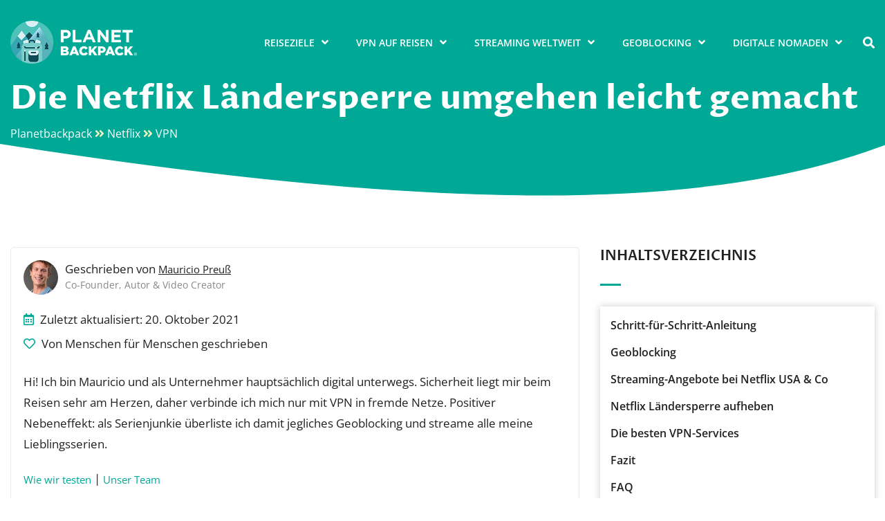

--- FILE ---
content_type: text/html; charset=UTF-8
request_url: https://www.planetbackpack.de/netflix-laendersperre/
body_size: 68033
content:
<!DOCTYPE html>
<html lang="de" prefix="og: https://ogp.me/ns#">
<head><meta charset="utf-8"><script>if(navigator.userAgent.match(/MSIE|Internet Explorer/i)||navigator.userAgent.match(/Trident\/7\..*?rv:11/i)){var href=document.location.href;if(!href.match(/[?&]nowprocket/)){if(href.indexOf("?")==-1){if(href.indexOf("#")==-1){document.location.href=href+"?nowprocket=1"}else{document.location.href=href.replace("#","?nowprocket=1#")}}else{if(href.indexOf("#")==-1){document.location.href=href+"&nowprocket=1"}else{document.location.href=href.replace("#","&nowprocket=1#")}}}}</script><script>(()=>{class RocketLazyLoadScripts{constructor(){this.v="2.0.4",this.userEvents=["keydown","keyup","mousedown","mouseup","mousemove","mouseover","mouseout","touchmove","touchstart","touchend","touchcancel","wheel","click","dblclick","input"],this.attributeEvents=["onblur","onclick","oncontextmenu","ondblclick","onfocus","onmousedown","onmouseenter","onmouseleave","onmousemove","onmouseout","onmouseover","onmouseup","onmousewheel","onscroll","onsubmit"]}async t(){this.i(),this.o(),/iP(ad|hone)/.test(navigator.userAgent)&&this.h(),this.u(),this.l(this),this.m(),this.k(this),this.p(this),this._(),await Promise.all([this.R(),this.L()]),this.lastBreath=Date.now(),this.S(this),this.P(),this.D(),this.O(),this.M(),await this.C(this.delayedScripts.normal),await this.C(this.delayedScripts.defer),await this.C(this.delayedScripts.async),await this.T(),await this.F(),await this.j(),await this.A(),window.dispatchEvent(new Event("rocket-allScriptsLoaded")),this.everythingLoaded=!0,this.lastTouchEnd&&await new Promise(t=>setTimeout(t,500-Date.now()+this.lastTouchEnd)),this.I(),this.H(),this.U(),this.W()}i(){this.CSPIssue=sessionStorage.getItem("rocketCSPIssue"),document.addEventListener("securitypolicyviolation",t=>{this.CSPIssue||"script-src-elem"!==t.violatedDirective||"data"!==t.blockedURI||(this.CSPIssue=!0,sessionStorage.setItem("rocketCSPIssue",!0))},{isRocket:!0})}o(){window.addEventListener("pageshow",t=>{this.persisted=t.persisted,this.realWindowLoadedFired=!0},{isRocket:!0}),window.addEventListener("pagehide",()=>{this.onFirstUserAction=null},{isRocket:!0})}h(){let t;function e(e){t=e}window.addEventListener("touchstart",e,{isRocket:!0}),window.addEventListener("touchend",function i(o){o.changedTouches[0]&&t.changedTouches[0]&&Math.abs(o.changedTouches[0].pageX-t.changedTouches[0].pageX)<10&&Math.abs(o.changedTouches[0].pageY-t.changedTouches[0].pageY)<10&&o.timeStamp-t.timeStamp<200&&(window.removeEventListener("touchstart",e,{isRocket:!0}),window.removeEventListener("touchend",i,{isRocket:!0}),"INPUT"===o.target.tagName&&"text"===o.target.type||(o.target.dispatchEvent(new TouchEvent("touchend",{target:o.target,bubbles:!0})),o.target.dispatchEvent(new MouseEvent("mouseover",{target:o.target,bubbles:!0})),o.target.dispatchEvent(new PointerEvent("click",{target:o.target,bubbles:!0,cancelable:!0,detail:1,clientX:o.changedTouches[0].clientX,clientY:o.changedTouches[0].clientY})),event.preventDefault()))},{isRocket:!0})}q(t){this.userActionTriggered||("mousemove"!==t.type||this.firstMousemoveIgnored?"keyup"===t.type||"mouseover"===t.type||"mouseout"===t.type||(this.userActionTriggered=!0,this.onFirstUserAction&&this.onFirstUserAction()):this.firstMousemoveIgnored=!0),"click"===t.type&&t.preventDefault(),t.stopPropagation(),t.stopImmediatePropagation(),"touchstart"===this.lastEvent&&"touchend"===t.type&&(this.lastTouchEnd=Date.now()),"click"===t.type&&(this.lastTouchEnd=0),this.lastEvent=t.type,t.composedPath&&t.composedPath()[0].getRootNode()instanceof ShadowRoot&&(t.rocketTarget=t.composedPath()[0]),this.savedUserEvents.push(t)}u(){this.savedUserEvents=[],this.userEventHandler=this.q.bind(this),this.userEvents.forEach(t=>window.addEventListener(t,this.userEventHandler,{passive:!1,isRocket:!0})),document.addEventListener("visibilitychange",this.userEventHandler,{isRocket:!0})}U(){this.userEvents.forEach(t=>window.removeEventListener(t,this.userEventHandler,{passive:!1,isRocket:!0})),document.removeEventListener("visibilitychange",this.userEventHandler,{isRocket:!0}),this.savedUserEvents.forEach(t=>{(t.rocketTarget||t.target).dispatchEvent(new window[t.constructor.name](t.type,t))})}m(){const t="return false",e=Array.from(this.attributeEvents,t=>"data-rocket-"+t),i="["+this.attributeEvents.join("],[")+"]",o="[data-rocket-"+this.attributeEvents.join("],[data-rocket-")+"]",s=(e,i,o)=>{o&&o!==t&&(e.setAttribute("data-rocket-"+i,o),e["rocket"+i]=new Function("event",o),e.setAttribute(i,t))};new MutationObserver(t=>{for(const n of t)"attributes"===n.type&&(n.attributeName.startsWith("data-rocket-")||this.everythingLoaded?n.attributeName.startsWith("data-rocket-")&&this.everythingLoaded&&this.N(n.target,n.attributeName.substring(12)):s(n.target,n.attributeName,n.target.getAttribute(n.attributeName))),"childList"===n.type&&n.addedNodes.forEach(t=>{if(t.nodeType===Node.ELEMENT_NODE)if(this.everythingLoaded)for(const i of[t,...t.querySelectorAll(o)])for(const t of i.getAttributeNames())e.includes(t)&&this.N(i,t.substring(12));else for(const e of[t,...t.querySelectorAll(i)])for(const t of e.getAttributeNames())this.attributeEvents.includes(t)&&s(e,t,e.getAttribute(t))})}).observe(document,{subtree:!0,childList:!0,attributeFilter:[...this.attributeEvents,...e]})}I(){this.attributeEvents.forEach(t=>{document.querySelectorAll("[data-rocket-"+t+"]").forEach(e=>{this.N(e,t)})})}N(t,e){const i=t.getAttribute("data-rocket-"+e);i&&(t.setAttribute(e,i),t.removeAttribute("data-rocket-"+e))}k(t){Object.defineProperty(HTMLElement.prototype,"onclick",{get(){return this.rocketonclick||null},set(e){this.rocketonclick=e,this.setAttribute(t.everythingLoaded?"onclick":"data-rocket-onclick","this.rocketonclick(event)")}})}S(t){function e(e,i){let o=e[i];e[i]=null,Object.defineProperty(e,i,{get:()=>o,set(s){t.everythingLoaded?o=s:e["rocket"+i]=o=s}})}e(document,"onreadystatechange"),e(window,"onload"),e(window,"onpageshow");try{Object.defineProperty(document,"readyState",{get:()=>t.rocketReadyState,set(e){t.rocketReadyState=e},configurable:!0}),document.readyState="loading"}catch(t){console.log("WPRocket DJE readyState conflict, bypassing")}}l(t){this.originalAddEventListener=EventTarget.prototype.addEventListener,this.originalRemoveEventListener=EventTarget.prototype.removeEventListener,this.savedEventListeners=[],EventTarget.prototype.addEventListener=function(e,i,o){o&&o.isRocket||!t.B(e,this)&&!t.userEvents.includes(e)||t.B(e,this)&&!t.userActionTriggered||e.startsWith("rocket-")||t.everythingLoaded?t.originalAddEventListener.call(this,e,i,o):(t.savedEventListeners.push({target:this,remove:!1,type:e,func:i,options:o}),"mouseenter"!==e&&"mouseleave"!==e||t.originalAddEventListener.call(this,e,t.savedUserEvents.push,o))},EventTarget.prototype.removeEventListener=function(e,i,o){o&&o.isRocket||!t.B(e,this)&&!t.userEvents.includes(e)||t.B(e,this)&&!t.userActionTriggered||e.startsWith("rocket-")||t.everythingLoaded?t.originalRemoveEventListener.call(this,e,i,o):t.savedEventListeners.push({target:this,remove:!0,type:e,func:i,options:o})}}J(t,e){this.savedEventListeners=this.savedEventListeners.filter(i=>{let o=i.type,s=i.target||window;return e!==o||t!==s||(this.B(o,s)&&(i.type="rocket-"+o),this.$(i),!1)})}H(){EventTarget.prototype.addEventListener=this.originalAddEventListener,EventTarget.prototype.removeEventListener=this.originalRemoveEventListener,this.savedEventListeners.forEach(t=>this.$(t))}$(t){t.remove?this.originalRemoveEventListener.call(t.target,t.type,t.func,t.options):this.originalAddEventListener.call(t.target,t.type,t.func,t.options)}p(t){let e;function i(e){return t.everythingLoaded?e:e.split(" ").map(t=>"load"===t||t.startsWith("load.")?"rocket-jquery-load":t).join(" ")}function o(o){function s(e){const s=o.fn[e];o.fn[e]=o.fn.init.prototype[e]=function(){return this[0]===window&&t.userActionTriggered&&("string"==typeof arguments[0]||arguments[0]instanceof String?arguments[0]=i(arguments[0]):"object"==typeof arguments[0]&&Object.keys(arguments[0]).forEach(t=>{const e=arguments[0][t];delete arguments[0][t],arguments[0][i(t)]=e})),s.apply(this,arguments),this}}if(o&&o.fn&&!t.allJQueries.includes(o)){const e={DOMContentLoaded:[],"rocket-DOMContentLoaded":[]};for(const t in e)document.addEventListener(t,()=>{e[t].forEach(t=>t())},{isRocket:!0});o.fn.ready=o.fn.init.prototype.ready=function(i){function s(){parseInt(o.fn.jquery)>2?setTimeout(()=>i.bind(document)(o)):i.bind(document)(o)}return"function"==typeof i&&(t.realDomReadyFired?!t.userActionTriggered||t.fauxDomReadyFired?s():e["rocket-DOMContentLoaded"].push(s):e.DOMContentLoaded.push(s)),o([])},s("on"),s("one"),s("off"),t.allJQueries.push(o)}e=o}t.allJQueries=[],o(window.jQuery),Object.defineProperty(window,"jQuery",{get:()=>e,set(t){o(t)}})}P(){const t=new Map;document.write=document.writeln=function(e){const i=document.currentScript,o=document.createRange(),s=i.parentElement;let n=t.get(i);void 0===n&&(n=i.nextSibling,t.set(i,n));const c=document.createDocumentFragment();o.setStart(c,0),c.appendChild(o.createContextualFragment(e)),s.insertBefore(c,n)}}async R(){return new Promise(t=>{this.userActionTriggered?t():this.onFirstUserAction=t})}async L(){return new Promise(t=>{document.addEventListener("DOMContentLoaded",()=>{this.realDomReadyFired=!0,t()},{isRocket:!0})})}async j(){return this.realWindowLoadedFired?Promise.resolve():new Promise(t=>{window.addEventListener("load",t,{isRocket:!0})})}M(){this.pendingScripts=[];this.scriptsMutationObserver=new MutationObserver(t=>{for(const e of t)e.addedNodes.forEach(t=>{"SCRIPT"!==t.tagName||t.noModule||t.isWPRocket||this.pendingScripts.push({script:t,promise:new Promise(e=>{const i=()=>{const i=this.pendingScripts.findIndex(e=>e.script===t);i>=0&&this.pendingScripts.splice(i,1),e()};t.addEventListener("load",i,{isRocket:!0}),t.addEventListener("error",i,{isRocket:!0}),setTimeout(i,1e3)})})})}),this.scriptsMutationObserver.observe(document,{childList:!0,subtree:!0})}async F(){await this.X(),this.pendingScripts.length?(await this.pendingScripts[0].promise,await this.F()):this.scriptsMutationObserver.disconnect()}D(){this.delayedScripts={normal:[],async:[],defer:[]},document.querySelectorAll("script[type$=rocketlazyloadscript]").forEach(t=>{t.hasAttribute("data-rocket-src")?t.hasAttribute("async")&&!1!==t.async?this.delayedScripts.async.push(t):t.hasAttribute("defer")&&!1!==t.defer||"module"===t.getAttribute("data-rocket-type")?this.delayedScripts.defer.push(t):this.delayedScripts.normal.push(t):this.delayedScripts.normal.push(t)})}async _(){await this.L();let t=[];document.querySelectorAll("script[type$=rocketlazyloadscript][data-rocket-src]").forEach(e=>{let i=e.getAttribute("data-rocket-src");if(i&&!i.startsWith("data:")){i.startsWith("//")&&(i=location.protocol+i);try{const o=new URL(i).origin;o!==location.origin&&t.push({src:o,crossOrigin:e.crossOrigin||"module"===e.getAttribute("data-rocket-type")})}catch(t){}}}),t=[...new Map(t.map(t=>[JSON.stringify(t),t])).values()],this.Y(t,"preconnect")}async G(t){if(await this.K(),!0!==t.noModule||!("noModule"in HTMLScriptElement.prototype))return new Promise(e=>{let i;function o(){(i||t).setAttribute("data-rocket-status","executed"),e()}try{if(navigator.userAgent.includes("Firefox/")||""===navigator.vendor||this.CSPIssue)i=document.createElement("script"),[...t.attributes].forEach(t=>{let e=t.nodeName;"type"!==e&&("data-rocket-type"===e&&(e="type"),"data-rocket-src"===e&&(e="src"),i.setAttribute(e,t.nodeValue))}),t.text&&(i.text=t.text),t.nonce&&(i.nonce=t.nonce),i.hasAttribute("src")?(i.addEventListener("load",o,{isRocket:!0}),i.addEventListener("error",()=>{i.setAttribute("data-rocket-status","failed-network"),e()},{isRocket:!0}),setTimeout(()=>{i.isConnected||e()},1)):(i.text=t.text,o()),i.isWPRocket=!0,t.parentNode.replaceChild(i,t);else{const i=t.getAttribute("data-rocket-type"),s=t.getAttribute("data-rocket-src");i?(t.type=i,t.removeAttribute("data-rocket-type")):t.removeAttribute("type"),t.addEventListener("load",o,{isRocket:!0}),t.addEventListener("error",i=>{this.CSPIssue&&i.target.src.startsWith("data:")?(console.log("WPRocket: CSP fallback activated"),t.removeAttribute("src"),this.G(t).then(e)):(t.setAttribute("data-rocket-status","failed-network"),e())},{isRocket:!0}),s?(t.fetchPriority="high",t.removeAttribute("data-rocket-src"),t.src=s):t.src="data:text/javascript;base64,"+window.btoa(unescape(encodeURIComponent(t.text)))}}catch(i){t.setAttribute("data-rocket-status","failed-transform"),e()}});t.setAttribute("data-rocket-status","skipped")}async C(t){const e=t.shift();return e?(e.isConnected&&await this.G(e),this.C(t)):Promise.resolve()}O(){this.Y([...this.delayedScripts.normal,...this.delayedScripts.defer,...this.delayedScripts.async],"preload")}Y(t,e){this.trash=this.trash||[];let i=!0;var o=document.createDocumentFragment();t.forEach(t=>{const s=t.getAttribute&&t.getAttribute("data-rocket-src")||t.src;if(s&&!s.startsWith("data:")){const n=document.createElement("link");n.href=s,n.rel=e,"preconnect"!==e&&(n.as="script",n.fetchPriority=i?"high":"low"),t.getAttribute&&"module"===t.getAttribute("data-rocket-type")&&(n.crossOrigin=!0),t.crossOrigin&&(n.crossOrigin=t.crossOrigin),t.integrity&&(n.integrity=t.integrity),t.nonce&&(n.nonce=t.nonce),o.appendChild(n),this.trash.push(n),i=!1}}),document.head.appendChild(o)}W(){this.trash.forEach(t=>t.remove())}async T(){try{document.readyState="interactive"}catch(t){}this.fauxDomReadyFired=!0;try{await this.K(),this.J(document,"readystatechange"),document.dispatchEvent(new Event("rocket-readystatechange")),await this.K(),document.rocketonreadystatechange&&document.rocketonreadystatechange(),await this.K(),this.J(document,"DOMContentLoaded"),document.dispatchEvent(new Event("rocket-DOMContentLoaded")),await this.K(),this.J(window,"DOMContentLoaded"),window.dispatchEvent(new Event("rocket-DOMContentLoaded"))}catch(t){console.error(t)}}async A(){try{document.readyState="complete"}catch(t){}try{await this.K(),this.J(document,"readystatechange"),document.dispatchEvent(new Event("rocket-readystatechange")),await this.K(),document.rocketonreadystatechange&&document.rocketonreadystatechange(),await this.K(),this.J(window,"load"),window.dispatchEvent(new Event("rocket-load")),await this.K(),window.rocketonload&&window.rocketonload(),await this.K(),this.allJQueries.forEach(t=>t(window).trigger("rocket-jquery-load")),await this.K(),this.J(window,"pageshow");const t=new Event("rocket-pageshow");t.persisted=this.persisted,window.dispatchEvent(t),await this.K(),window.rocketonpageshow&&window.rocketonpageshow({persisted:this.persisted})}catch(t){console.error(t)}}async K(){Date.now()-this.lastBreath>45&&(await this.X(),this.lastBreath=Date.now())}async X(){return document.hidden?new Promise(t=>setTimeout(t)):new Promise(t=>requestAnimationFrame(t))}B(t,e){return e===document&&"readystatechange"===t||(e===document&&"DOMContentLoaded"===t||(e===window&&"DOMContentLoaded"===t||(e===window&&"load"===t||e===window&&"pageshow"===t)))}static run(){(new RocketLazyLoadScripts).t()}}RocketLazyLoadScripts.run()})();</script>
    
    <meta http-equiv="X-UA-Compatible" content="IE=edge">
    <meta name="viewport" content="width=device-width, initial-scale=1">

    <link rel="shortcut icon" type="image/png" href="https://www.planetbackpack.de/wp-content/themes/planetbackpack/assets/images/favicon.ico"/>

    
    <!-- connect to domain of font files -->
	<link rel="preconnect" href="https://fonts.gstatic.com" crossorigin>

    <!-- optionally increase loading priority -->
    

    <!-- async CSS -->
    

    <!-- no-JS fallback -->
    <noscript>
        
    </noscript>

    <!-- Google Tag Manager -->
    <script type="rocketlazyloadscript">(function(w,d,s,l,i){w[l]=w[l]||[];w[l].push({'gtm.start':
    new Date().getTime(),event:'gtm.js'});var f=d.getElementsByTagName(s)[0],
    j=d.createElement(s),dl=l!='dataLayer'?'&l='+l:'';j.async=true;j.src=
    'https://www.googletagmanager.com/gtm.js?id='+i+dl;f.parentNode.insertBefore(j,f);
    })(window,document,'script','dataLayer','GTM-KL24JGX');</script>
    <!-- End Google Tag Manager -->

    <!-- Google tag (gtag.js) -->
    <script type="rocketlazyloadscript" async data-rocket-src="https://www.googletagmanager.com/gtag/js?id=G-P9STRBDS3L"></script>
    <script type="rocketlazyloadscript">
        window.dataLayer = window.dataLayer || [];
        function gtag(){dataLayer.push(arguments);}
        gtag('js', new Date());

        gtag('config', 'G-P9STRBDS3L');
    </script>

    
<!-- Google Tag Manager for WordPress by gtm4wp.com -->
<script data-cfasync="false" data-pagespeed-no-defer>
	var gtm4wp_datalayer_name = "dataLayer";
	var dataLayer = dataLayer || [];
</script>
<!-- End Google Tag Manager for WordPress by gtm4wp.com -->
<!-- Suchmaschinen-Optimierung durch Rank Math PRO - https://rankmath.com/ -->
<title>Netflix Ländersperre umgehen 2026: Ein Kinderspiel!</title>
<style id="wpr-usedcss">@font-face{font-family:'Open Sans';font-style:normal;font-weight:400;font-stretch:100%;font-display:swap;src:url(https://www.planetbackpack.de/wp-content/cache/fonts/1/google-fonts/fonts/s/opensans/v44/memvYaGs126MiZpBA-UvWbX2vVnXBbObj2OVTS-muw.woff2) format('woff2');unicode-range:U+0000-00FF,U+0131,U+0152-0153,U+02BB-02BC,U+02C6,U+02DA,U+02DC,U+0304,U+0308,U+0329,U+2000-206F,U+20AC,U+2122,U+2191,U+2193,U+2212,U+2215,U+FEFF,U+FFFD}@font-face{font-family:'Open Sans';font-style:normal;font-weight:600;font-stretch:100%;font-display:swap;src:url(https://www.planetbackpack.de/wp-content/cache/fonts/1/google-fonts/fonts/s/opensans/v44/memvYaGs126MiZpBA-UvWbX2vVnXBbObj2OVTS-muw.woff2) format('woff2');unicode-range:U+0000-00FF,U+0131,U+0152-0153,U+02BB-02BC,U+02C6,U+02DA,U+02DC,U+0304,U+0308,U+0329,U+2000-206F,U+20AC,U+2122,U+2191,U+2193,U+2212,U+2215,U+FEFF,U+FFFD}@font-face{font-family:'Open Sans';font-style:normal;font-weight:700;font-stretch:100%;font-display:swap;src:url(https://www.planetbackpack.de/wp-content/cache/fonts/1/google-fonts/fonts/s/opensans/v44/memvYaGs126MiZpBA-UvWbX2vVnXBbObj2OVTS-muw.woff2) format('woff2');unicode-range:U+0000-00FF,U+0131,U+0152-0153,U+02BB-02BC,U+02C6,U+02DA,U+02DC,U+0304,U+0308,U+0329,U+2000-206F,U+20AC,U+2122,U+2191,U+2193,U+2212,U+2215,U+FEFF,U+FFFD}@font-face{font-family:'Proza Libre';font-style:normal;font-weight:400;font-display:swap;src:url(https://www.planetbackpack.de/wp-content/cache/fonts/1/google-fonts/fonts/s/prozalibre/v9/LYjGdGHgj0k1DIQRyUEyyEoodNo.woff2) format('woff2');unicode-range:U+0000-00FF,U+0131,U+0152-0153,U+02BB-02BC,U+02C6,U+02DA,U+02DC,U+0304,U+0308,U+0329,U+2000-206F,U+20AC,U+2122,U+2191,U+2193,U+2212,U+2215,U+FEFF,U+FFFD}@font-face{font-family:'Proza Libre';font-style:normal;font-weight:500;font-display:swap;src:url(https://www.planetbackpack.de/wp-content/cache/fonts/1/google-fonts/fonts/s/prozalibre/v9/LYjbdGHgj0k1DIQRyUEyyELbV8_YeJE.woff2) format('woff2');unicode-range:U+0000-00FF,U+0131,U+0152-0153,U+02BB-02BC,U+02C6,U+02DA,U+02DC,U+0304,U+0308,U+0329,U+2000-206F,U+20AC,U+2122,U+2191,U+2193,U+2212,U+2215,U+FEFF,U+FFFD}@font-face{font-family:'Proza Libre';font-style:normal;font-weight:600;font-display:swap;src:url(https://www.planetbackpack.de/wp-content/cache/fonts/1/google-fonts/fonts/s/prozalibre/v9/LYjbdGHgj0k1DIQRyUEyyEL3UM_YeJE.woff2) format('woff2');unicode-range:U+0000-00FF,U+0131,U+0152-0153,U+02BB-02BC,U+02C6,U+02DA,U+02DC,U+0304,U+0308,U+0329,U+2000-206F,U+20AC,U+2122,U+2191,U+2193,U+2212,U+2215,U+FEFF,U+FFFD}@font-face{font-family:'Proza Libre';font-style:normal;font-weight:700;font-display:swap;src:url(https://www.planetbackpack.de/wp-content/cache/fonts/1/google-fonts/fonts/s/prozalibre/v9/LYjbdGHgj0k1DIQRyUEyyEKTUc_YeJE.woff2) format('woff2');unicode-range:U+0000-00FF,U+0131,U+0152-0153,U+02BB-02BC,U+02C6,U+02DA,U+02DC,U+0304,U+0308,U+0329,U+2000-206F,U+20AC,U+2122,U+2191,U+2193,U+2212,U+2215,U+FEFF,U+FFFD}img:is([sizes=auto i],[sizes^="auto," i]){contain-intrinsic-size:3000px 1500px}:root{--wp-block-synced-color:#7a00df;--wp-block-synced-color--rgb:122,0,223;--wp-bound-block-color:var(--wp-block-synced-color);--wp-editor-canvas-background:#ddd;--wp-admin-theme-color:#007cba;--wp-admin-theme-color--rgb:0,124,186;--wp-admin-theme-color-darker-10:#006ba1;--wp-admin-theme-color-darker-10--rgb:0,107,160.5;--wp-admin-theme-color-darker-20:#005a87;--wp-admin-theme-color-darker-20--rgb:0,90,135;--wp-admin-border-width-focus:2px}@media (min-resolution:192dpi){:root{--wp-admin-border-width-focus:1.5px}}:root{--wp--preset--font-size--normal:16px;--wp--preset--font-size--huge:42px}.aligncenter{clear:both}html :where(.has-border-color){border-style:solid}html :where([style*=border-top-color]){border-top-style:solid}html :where([style*=border-right-color]){border-right-style:solid}html :where([style*=border-bottom-color]){border-bottom-style:solid}html :where([style*=border-left-color]){border-left-style:solid}html :where([style*=border-width]){border-style:solid}html :where([style*=border-top-width]){border-top-style:solid}html :where([style*=border-right-width]){border-right-style:solid}html :where([style*=border-bottom-width]){border-bottom-style:solid}html :where([style*=border-left-width]){border-left-style:solid}html :where(img[class*=wp-image-]){height:auto;max-width:100%}:where(figure){margin:0 0 1em}html :where(.is-position-sticky){--wp-admin--admin-bar--position-offset:var(--wp-admin--admin-bar--height,0px)}@media screen and (max-width:600px){html :where(.is-position-sticky){--wp-admin--admin-bar--position-offset:0px}}.wp-block-image>a,.wp-block-image>figure>a{display:inline-block}.wp-block-image img{box-sizing:border-box;height:auto;max-width:100%;vertical-align:bottom}@media not (prefers-reduced-motion){.wp-block-image img.hide{visibility:hidden}.wp-block-image img.show{animation:.4s show-content-image}}.wp-block-image[style*=border-radius] img,.wp-block-image[style*=border-radius]>a{border-radius:inherit}.wp-block-image.aligncenter{text-align:center}.wp-block-image .aligncenter,.wp-block-image.aligncenter{display:table}.wp-block-image .aligncenter>figcaption,.wp-block-image.aligncenter>figcaption{caption-side:bottom;display:table-caption}.wp-block-image .aligncenter{margin-left:auto;margin-right:auto}.wp-block-image :where(figcaption){margin-bottom:1em;margin-top:.5em}:root :where(.wp-block-image.is-style-rounded img,.wp-block-image .is-style-rounded img){border-radius:9999px}.wp-block-image figure{margin:0}@keyframes show-content-image{0%{visibility:hidden}99%{visibility:hidden}to{visibility:visible}}:root :where(p.has-background){padding:1.25em 2.375em}:where(p.has-text-color:not(.has-link-color)) a{color:inherit}:root{--wp--preset--aspect-ratio--square:1;--wp--preset--aspect-ratio--4-3:4/3;--wp--preset--aspect-ratio--3-4:3/4;--wp--preset--aspect-ratio--3-2:3/2;--wp--preset--aspect-ratio--2-3:2/3;--wp--preset--aspect-ratio--16-9:16/9;--wp--preset--aspect-ratio--9-16:9/16;--wp--preset--color--black:#000000;--wp--preset--color--cyan-bluish-gray:#abb8c3;--wp--preset--color--white:#ffffff;--wp--preset--color--pale-pink:#f78da7;--wp--preset--color--vivid-red:#cf2e2e;--wp--preset--color--luminous-vivid-orange:#ff6900;--wp--preset--color--luminous-vivid-amber:#fcb900;--wp--preset--color--light-green-cyan:#7bdcb5;--wp--preset--color--vivid-green-cyan:#00d084;--wp--preset--color--pale-cyan-blue:#8ed1fc;--wp--preset--color--vivid-cyan-blue:#0693e3;--wp--preset--color--vivid-purple:#9b51e0;--wp--preset--gradient--vivid-cyan-blue-to-vivid-purple:linear-gradient(135deg,rgb(6, 147, 227) 0%,rgb(155, 81, 224) 100%);--wp--preset--gradient--light-green-cyan-to-vivid-green-cyan:linear-gradient(135deg,rgb(122, 220, 180) 0%,rgb(0, 208, 130) 100%);--wp--preset--gradient--luminous-vivid-amber-to-luminous-vivid-orange:linear-gradient(135deg,rgb(252, 185, 0) 0%,rgb(255, 105, 0) 100%);--wp--preset--gradient--luminous-vivid-orange-to-vivid-red:linear-gradient(135deg,rgb(255, 105, 0) 0%,rgb(207, 46, 46) 100%);--wp--preset--gradient--very-light-gray-to-cyan-bluish-gray:linear-gradient(135deg,rgb(238, 238, 238) 0%,rgb(169, 184, 195) 100%);--wp--preset--gradient--cool-to-warm-spectrum:linear-gradient(135deg,rgb(74, 234, 220) 0%,rgb(151, 120, 209) 20%,rgb(207, 42, 186) 40%,rgb(238, 44, 130) 60%,rgb(251, 105, 98) 80%,rgb(254, 248, 76) 100%);--wp--preset--gradient--blush-light-purple:linear-gradient(135deg,rgb(255, 206, 236) 0%,rgb(152, 150, 240) 100%);--wp--preset--gradient--blush-bordeaux:linear-gradient(135deg,rgb(254, 205, 165) 0%,rgb(254, 45, 45) 50%,rgb(107, 0, 62) 100%);--wp--preset--gradient--luminous-dusk:linear-gradient(135deg,rgb(255, 203, 112) 0%,rgb(199, 81, 192) 50%,rgb(65, 88, 208) 100%);--wp--preset--gradient--pale-ocean:linear-gradient(135deg,rgb(255, 245, 203) 0%,rgb(182, 227, 212) 50%,rgb(51, 167, 181) 100%);--wp--preset--gradient--electric-grass:linear-gradient(135deg,rgb(202, 248, 128) 0%,rgb(113, 206, 126) 100%);--wp--preset--gradient--midnight:linear-gradient(135deg,rgb(2, 3, 129) 0%,rgb(40, 116, 252) 100%);--wp--preset--font-size--small:13px;--wp--preset--font-size--medium:20px;--wp--preset--font-size--large:36px;--wp--preset--font-size--x-large:42px;--wp--preset--spacing--20:0.44rem;--wp--preset--spacing--30:0.67rem;--wp--preset--spacing--40:1rem;--wp--preset--spacing--50:1.5rem;--wp--preset--spacing--60:2.25rem;--wp--preset--spacing--70:3.38rem;--wp--preset--spacing--80:5.06rem;--wp--preset--shadow--natural:6px 6px 9px rgba(0, 0, 0, .2);--wp--preset--shadow--deep:12px 12px 50px rgba(0, 0, 0, .4);--wp--preset--shadow--sharp:6px 6px 0px rgba(0, 0, 0, .2);--wp--preset--shadow--outlined:6px 6px 0px -3px rgb(255, 255, 255),6px 6px rgb(0, 0, 0);--wp--preset--shadow--crisp:6px 6px 0px rgb(0, 0, 0)}:where(.is-layout-flex){gap:.5em}:where(.is-layout-grid){gap:.5em}:where(.wp-block-columns.is-layout-flex){gap:2em}:where(.wp-block-columns.is-layout-grid){gap:2em}:where(.wp-block-post-template.is-layout-flex){gap:1.25em}:where(.wp-block-post-template.is-layout-grid){gap:1.25em}#baguetteBox-overlay{display:none;opacity:0;position:fixed;overflow:hidden;top:0;left:0;width:100%;height:100%;z-index:1000000;background-color:#222;background-color:rgba(0,0,0,.8);-webkit-transition:opacity .5s;transition:opacity .5s ease}#baguetteBox-overlay.visible{opacity:1}#baguetteBox-overlay .full-image{display:inline-block;position:relative;width:100%;height:100%;text-align:center}#baguetteBox-overlay .full-image figure{display:inline;margin:0;height:100%}#baguetteBox-overlay .full-image img{display:inline-block;width:auto;height:auto;max-height:100%;max-width:100%;vertical-align:middle;-webkit-box-shadow:0 0 8px rgba(0,0,0,.6);-moz-box-shadow:0 0 8px rgba(0,0,0,.6);box-shadow:0 0 8px rgba(0,0,0,.6)}#baguetteBox-overlay .full-image figcaption{display:block;position:absolute;bottom:0;width:100%;text-align:center;line-height:1.8;white-space:normal;color:#ccc;background-color:#000;background-color:rgba(0,0,0,.6);font-family:sans-serif}#baguetteBox-overlay .full-image:before{content:"";display:inline-block;height:50%;width:1px;margin-right:-1px}#baguetteBox-slider{position:absolute;left:0;top:0;height:100%;width:100%;white-space:nowrap;-webkit-transition:left .4s,-webkit-transform .4s;transition:left .4s ease,-webkit-transform .4s ease;transition:left .4s ease,transform .4s ease;transition:left .4s ease,transform .4s ease,-webkit-transform .4s ease,-moz-transform .4s ease}.baguetteBox-button#next-button,.baguetteBox-button#previous-button{top:50%;top:calc(50% - 30px);width:44px;height:60px}.baguetteBox-button{position:absolute;cursor:pointer;outline:0;padding:0;margin:0;border:0;-moz-border-radius:15%;border-radius:15%;background-color:#323232;background-color:rgba(50,50,50,.5);color:#ddd;font:1.6em sans-serif;-webkit-transition:background-color .4s;transition:background-color .4s ease}.baguetteBox-button:focus,.baguetteBox-button:hover{background-color:rgba(50,50,50,.9)}.baguetteBox-button#next-button{right:2%}.baguetteBox-button#previous-button{left:2%}.baguetteBox-button#close-button{top:20px;right:2%;right:calc(2% + 6px);width:30px;height:30px}.baguetteBox-button svg{position:absolute;left:0;top:0}.baguetteBox-spinner{width:40px;height:40px;display:inline-block;position:absolute;top:50%;left:50%;margin-top:-20px;margin-left:-20px}.baguetteBox-double-bounce1,.baguetteBox-double-bounce2{width:100%;height:100%;-moz-border-radius:50%;border-radius:50%;background-color:#fff;opacity:.6;position:absolute;top:0;left:0;-webkit-animation:2s ease-in-out infinite bounce;animation:2s ease-in-out infinite bounce}.baguetteBox-double-bounce2{-webkit-animation-delay:-1s;animation-delay:-1s}@-webkit-keyframes bounce{0%,100%{-webkit-transform:scale(0);transform:scale(0)}50%{-webkit-transform:scale(1);transform:scale(1)}}@keyframes bounce{0%,100%{-webkit-transform:scale(0);-moz-transform:scale(0);transform:scale(0)}50%{-webkit-transform:scale(1);-moz-transform:scale(1);transform:scale(1)}}.ac_results{background-color:#fff;border:1px solid grey;display:none;list-style:none;margin:0;padding:0;position:absolute;z-index:100001}.ac_results li{color:#101010;padding:2px 5px;text-align:left;white-space:nowrap}.ac_over{background-color:#ccc;cursor:pointer}:root{--blue:#007bff;--indigo:#6610f2;--purple:#6f42c1;--pink:#e83e8c;--red:#dc3545;--orange:#fd7e14;--yellow:#ffc107;--green:#28a745;--teal:#20c997;--cyan:#17a2b8;--white:#fff;--gray:#6c757d;--gray-dark:#343a40;--primary:#007bff;--secondary:#6c757d;--success:#28a745;--info:#17a2b8;--warning:#ffc107;--danger:#dc3545;--light:#f8f9fa;--dark:#343a40;--breakpoint-xs:0;--breakpoint-sm:576px;--breakpoint-md:768px;--breakpoint-lg:992px;--breakpoint-xl:1200px;--font-family-sans-serif:-apple-system,BlinkMacSystemFont,"Segoe UI",Roboto,"Helvetica Neue",Arial,"Noto Sans",sans-serif,"Apple Color Emoji","Segoe UI Emoji","Segoe UI Symbol","Noto Color Emoji";--font-family-monospace:SFMono-Regular,Menlo,Monaco,Consolas,"Liberation Mono","Courier New",monospace}*,::after,::before{box-sizing:border-box}html{font-family:sans-serif;line-height:1.15;-webkit-text-size-adjust:100%;-webkit-tap-highlight-color:transparent}article,aside,figcaption,figure,footer,header,main,nav,section{display:block}body{margin:0;font-family:-apple-system,BlinkMacSystemFont,"Segoe UI",Roboto,"Helvetica Neue",Arial,"Noto Sans",sans-serif,"Apple Color Emoji","Segoe UI Emoji","Segoe UI Symbol","Noto Color Emoji";font-size:1rem;font-weight:400;line-height:1.5;color:#212529;text-align:left;background-color:#fff}[tabindex="-1"]:focus:not(:focus-visible){outline:0!important}hr{box-sizing:content-box;height:0;overflow:visible}h1,h2,h3,h4,h5,h6{margin-top:0;margin-bottom:.5rem}p{margin-top:0;margin-bottom:1rem}address{margin-bottom:1rem;font-style:normal;line-height:inherit}dl,ol,ul{margin-top:0;margin-bottom:1rem}ol ol,ol ul,ul ol,ul ul{margin-bottom:0}dt{font-weight:700}dd{margin-bottom:.5rem;margin-left:0}blockquote{margin:0 0 1rem}b,strong{font-weight:bolder}small{font-size:80%}sub,sup{position:relative;font-size:75%;line-height:0;vertical-align:baseline}sub{bottom:-.25em}sup{top:-.5em}a{color:#007bff;text-decoration:none;background-color:transparent}a:hover{color:#0056b3;text-decoration:underline}a:not([href]){color:inherit;text-decoration:none}a:not([href]):hover{color:inherit;text-decoration:none}code,pre{font-family:SFMono-Regular,Menlo,Monaco,Consolas,"Liberation Mono","Courier New",monospace;font-size:1em}pre{margin-top:0;margin-bottom:1rem;overflow:auto}figure{margin:0 0 1rem}img{vertical-align:middle;border-style:none}svg{overflow:hidden;vertical-align:middle}table{border-collapse:collapse}caption{padding-top:.75rem;padding-bottom:.75rem;color:#6c757d;text-align:left;caption-side:bottom}th{text-align:inherit}label{display:inline-block;margin-bottom:.5rem}button{border-radius:0}button:focus{outline:dotted 1px;outline:-webkit-focus-ring-color auto 5px}button,input,optgroup,select,textarea{margin:0;font-family:inherit;font-size:inherit;line-height:inherit}button,input{overflow:visible}button,select{text-transform:none}select{word-wrap:normal}[type=button],[type=submit],button{-webkit-appearance:button}[type=button]:not(:disabled),[type=submit]:not(:disabled),button:not(:disabled){cursor:pointer}[type=button]::-moz-focus-inner,[type=submit]::-moz-focus-inner,button::-moz-focus-inner{padding:0;border-style:none}input[type=checkbox],input[type=radio]{box-sizing:border-box;padding:0}input[type=date],input[type=month],input[type=time]{-webkit-appearance:listbox}textarea{overflow:auto;resize:vertical}fieldset{min-width:0;padding:0;margin:0;border:0}legend{display:block;width:100%;max-width:100%;padding:0;margin-bottom:.5rem;font-size:1.5rem;line-height:inherit;color:inherit;white-space:normal}progress{vertical-align:baseline}[type=number]::-webkit-inner-spin-button,[type=number]::-webkit-outer-spin-button{height:auto}[type=search]{outline-offset:-2px;-webkit-appearance:none}[type=search]::-webkit-search-decoration{-webkit-appearance:none}::-webkit-file-upload-button{font:inherit;-webkit-appearance:button}summary{display:list-item;cursor:pointer}template{display:none}[hidden]{display:none!important}.h1,.h2,.h3,.h4,.h5,.h6,h1,h2,h3,h4,h5,h6{margin-bottom:.5rem;font-weight:500;line-height:1.2}.h1,h1{font-size:2.5rem}.h2,h2{font-size:2rem}.h3,h3{font-size:1.75rem}.h4,h4{font-size:1.5rem}.h5,h5{font-size:1.25rem}.h6,h6{font-size:1rem}hr{margin-top:1rem;margin-bottom:1rem;border:0;border-top:1px solid rgba(0,0,0,.1)}.small,small{font-size:80%;font-weight:400}.blockquote{margin-bottom:1rem;font-size:1.25rem}.figure{display:inline-block}code{font-size:87.5%;color:#e83e8c;word-wrap:break-word}a>code{color:inherit}pre{display:block;font-size:87.5%;color:#212529}pre code{font-size:inherit;color:inherit;word-break:normal}.container{width:100%;padding-right:15px;padding-left:15px;margin-right:auto;margin-left:auto}.container-fluid{width:100%;padding-right:15px;padding-left:15px;margin-right:auto;margin-left:auto}@media (min-width:576px){.container{max-width:540px}}@media (min-width:768px){.container{max-width:720px}}@media (min-width:992px){.container{max-width:960px}}@media (min-width:1200px){.container{max-width:1140px}}.row{display:-ms-flexbox;display:flex;-ms-flex-wrap:wrap;flex-wrap:wrap;margin-right:-15px;margin-left:-15px}.col-10,.col-12,.col-2,.col-6,.col-lg-10,.col-lg-2,.col-lg-4,.col-lg-6,.col-lg-8,.col-md-12,.col-md-4,.col-md-6,.col-md-8{position:relative;width:100%;padding-right:15px;padding-left:15px}.col-2{-ms-flex:0 0 16.666667%;flex:0 0 16.666667%;max-width:16.666667%}.col-6{-ms-flex:0 0 50%;flex:0 0 50%;max-width:50%}.col-10{-ms-flex:0 0 83.333333%;flex:0 0 83.333333%;max-width:83.333333%}.col-12{-ms-flex:0 0 100%;flex:0 0 100%;max-width:100%}.order-0{-ms-flex-order:0;order:0}.order-2{-ms-flex-order:2;order:2}@media (min-width:768px){.col-md-4{-ms-flex:0 0 33.333333%;flex:0 0 33.333333%;max-width:33.333333%}.col-md-6{-ms-flex:0 0 50%;flex:0 0 50%;max-width:50%}.col-md-8{-ms-flex:0 0 66.666667%;flex:0 0 66.666667%;max-width:66.666667%}.col-md-12{-ms-flex:0 0 100%;flex:0 0 100%;max-width:100%}}@media (min-width:992px){.col-lg-2{-ms-flex:0 0 16.666667%;flex:0 0 16.666667%;max-width:16.666667%}.col-lg-4{-ms-flex:0 0 33.333333%;flex:0 0 33.333333%;max-width:33.333333%}.col-lg-6{-ms-flex:0 0 50%;flex:0 0 50%;max-width:50%}.col-lg-8{-ms-flex:0 0 66.666667%;flex:0 0 66.666667%;max-width:66.666667%}.col-lg-10{-ms-flex:0 0 83.333333%;flex:0 0 83.333333%;max-width:83.333333%}.order-lg-1{-ms-flex-order:1;order:1}}.table{width:100%;margin-bottom:1rem;color:#212529}.table td,.table th{padding:.75rem;vertical-align:top;border-top:1px solid #dee2e6}.table thead th{vertical-align:bottom;border-bottom:2px solid #dee2e6}.table tbody+tbody{border-top:2px solid #dee2e6}.btn{display:inline-block;font-weight:400;color:#212529;text-align:center;vertical-align:middle;cursor:pointer;-webkit-user-select:none;-moz-user-select:none;-ms-user-select:none;user-select:none;background-color:transparent;border:1px solid transparent;padding:.375rem .75rem;font-size:1rem;line-height:1.5;border-radius:.25rem;transition:color .15s ease-in-out,background-color .15s ease-in-out,border-color .15s ease-in-out,box-shadow .15s ease-in-out}@media (prefers-reduced-motion:reduce){.btn{transition:none}}.btn:hover{color:#212529;text-decoration:none}.btn.focus,.btn:focus{outline:0;box-shadow:0 0 0 .2rem rgba(0,123,255,.25)}.btn.disabled,.btn:disabled{opacity:.65}a.btn.disabled,fieldset:disabled a.btn{pointer-events:none}.fade{transition:opacity .15s linear}@media (prefers-reduced-motion:reduce){.fade{transition:none}}.fade:not(.show){opacity:0}.collapse:not(.show){display:none}.collapsing{position:relative;height:0;overflow:hidden;transition:height .35s ease}@media (prefers-reduced-motion:reduce){.collapsing{transition:none}}.dropdown,.dropleft,.dropright,.dropup{position:relative}.dropdown-toggle{white-space:nowrap}.dropdown-toggle::after{display:inline-block;margin-left:.255em;vertical-align:.255em;content:"";border-top:.3em solid;border-right:.3em solid transparent;border-bottom:0;border-left:.3em solid transparent}.dropdown-toggle:empty::after{margin-left:0}.dropdown-menu{position:absolute;top:100%;left:0;z-index:1000;display:none;float:left;min-width:10rem;padding:.5rem 0;margin:.125rem 0 0;font-size:1rem;color:#212529;text-align:left;list-style:none;background-color:#fff;background-clip:padding-box;border:1px solid rgba(0,0,0,.15);border-radius:.25rem}.dropdown-menu-right{right:0;left:auto}.dropup .dropdown-menu{top:auto;bottom:100%;margin-top:0;margin-bottom:.125rem}.dropup .dropdown-toggle::after{display:inline-block;margin-left:.255em;vertical-align:.255em;content:"";border-top:0;border-right:.3em solid transparent;border-bottom:.3em solid;border-left:.3em solid transparent}.dropup .dropdown-toggle:empty::after{margin-left:0}.dropright .dropdown-menu{top:0;right:auto;left:100%;margin-top:0;margin-left:.125rem}.dropright .dropdown-toggle::after{display:inline-block;margin-left:.255em;vertical-align:.255em;content:"";border-top:.3em solid transparent;border-right:0;border-bottom:.3em solid transparent;border-left:.3em solid}.dropright .dropdown-toggle:empty::after{margin-left:0}.dropright .dropdown-toggle::after{vertical-align:0}.dropleft .dropdown-menu{top:0;right:100%;left:auto;margin-top:0;margin-right:.125rem}.dropleft .dropdown-toggle::after{display:inline-block;margin-left:.255em;vertical-align:.255em;content:""}.dropleft .dropdown-toggle::after{display:none}.dropleft .dropdown-toggle::before{display:inline-block;margin-right:.255em;vertical-align:.255em;content:"";border-top:.3em solid transparent;border-right:.3em solid;border-bottom:.3em solid transparent}.dropleft .dropdown-toggle:empty::after{margin-left:0}.dropleft .dropdown-toggle::before{vertical-align:0}.dropdown-menu[x-placement^=bottom],.dropdown-menu[x-placement^=left],.dropdown-menu[x-placement^=right],.dropdown-menu[x-placement^=top]{right:auto;bottom:auto}.dropdown-item{display:block;width:100%;padding:.25rem 1.5rem;clear:both;font-weight:400;color:#212529;text-align:inherit;white-space:nowrap;background-color:transparent;border:0}.dropdown-item:focus,.dropdown-item:hover{color:#16181b;text-decoration:none;background-color:#f8f9fa}.dropdown-item.active,.dropdown-item:active{color:#fff;text-decoration:none;background-color:#007bff}.dropdown-item.disabled,.dropdown-item:disabled{color:#6c757d;pointer-events:none;background-color:transparent}.dropdown-menu.show{display:block}.nav{display:-ms-flexbox;display:flex;-ms-flex-wrap:wrap;flex-wrap:wrap;padding-left:0;margin-bottom:0;list-style:none}.nav-link{display:block;padding:.5rem 1rem}.nav-link:focus,.nav-link:hover{text-decoration:none}.nav-link.disabled{color:#6c757d;pointer-events:none;cursor:default}.nav-pills .nav-link{border-radius:.25rem}.nav-pills .nav-link.active,.nav-pills .show>.nav-link{color:#fff;background-color:#007bff}.navbar{position:relative;display:-ms-flexbox;display:flex;-ms-flex-wrap:wrap;flex-wrap:wrap;-ms-flex-align:center;align-items:center;-ms-flex-pack:justify;justify-content:space-between;padding:.5rem 1rem}.navbar .container,.navbar .container-fluid{display:-ms-flexbox;display:flex;-ms-flex-wrap:wrap;flex-wrap:wrap;-ms-flex-align:center;align-items:center;-ms-flex-pack:justify;justify-content:space-between}.navbar-nav{display:-ms-flexbox;display:flex;-ms-flex-direction:column;flex-direction:column;padding-left:0;margin-bottom:0;list-style:none}.navbar-nav .nav-link{padding-right:0;padding-left:0}.navbar-nav .dropdown-menu{position:static;float:none}.card{position:relative;display:-ms-flexbox;display:flex;-ms-flex-direction:column;flex-direction:column;min-width:0;word-wrap:break-word;background-color:#fff;background-clip:border-box;border:1px solid rgba(0,0,0,.125);border-radius:.25rem}.card>hr{margin-right:0;margin-left:0}.card>.list-group:first-child .list-group-item:first-child{border-top-left-radius:.25rem;border-top-right-radius:.25rem}.card>.list-group:last-child .list-group-item:last-child{border-bottom-right-radius:.25rem;border-bottom-left-radius:.25rem}.alert{position:relative;padding:.75rem 1.25rem;margin-bottom:1rem;border:1px solid transparent;border-radius:.25rem}.alert-success{color:#155724;background-color:#d4edda;border-color:#c3e6cb}.alert-success hr{border-top-color:#b1dfbb}.alert-info{color:#0c5460;background-color:#d1ecf1;border-color:#bee5eb}.alert-info hr{border-top-color:#abdde5}.alert-danger{color:#721c24;background-color:#f8d7da;border-color:#f5c6cb}.alert-danger hr{border-top-color:#f1b0b7}.progress{display:-ms-flexbox;display:flex;height:1rem;overflow:hidden;font-size:.75rem;background-color:#e9ecef;border-radius:.25rem}.progress-bar{display:-ms-flexbox;display:flex;-ms-flex-direction:column;flex-direction:column;-ms-flex-pack:center;justify-content:center;overflow:hidden;color:#fff;text-align:center;white-space:nowrap;background-color:#007bff;transition:width .6s ease}.list-group{display:-ms-flexbox;display:flex;-ms-flex-direction:column;flex-direction:column;padding-left:0;margin-bottom:0}.list-group-item{position:relative;display:block;padding:.75rem 1.25rem;background-color:#fff;border:1px solid rgba(0,0,0,.125)}.list-group-item:first-child{border-top-left-radius:.25rem;border-top-right-radius:.25rem}.list-group-item:last-child{border-bottom-right-radius:.25rem;border-bottom-left-radius:.25rem}.list-group-item.disabled,.list-group-item:disabled{color:#6c757d;pointer-events:none;background-color:#fff}.list-group-item.active{z-index:2;color:#fff;background-color:#007bff;border-color:#007bff}.list-group-item+.list-group-item{border-top-width:0}.list-group-item+.list-group-item.active{margin-top:-1px;border-top-width:1px}.close{float:right;font-size:1.5rem;font-weight:700;line-height:1;color:#000;text-shadow:0 1px 0 #fff;opacity:.5}.close:hover{color:#000;text-decoration:none}.close:not(:disabled):not(.disabled):focus,.close:not(:disabled):not(.disabled):hover{opacity:.75}button.close{padding:0;background-color:transparent;border:0;-webkit-appearance:none;-moz-appearance:none;appearance:none}a.close.disabled{pointer-events:none}.toast{max-width:350px;overflow:hidden;font-size:.875rem;background-color:rgba(255,255,255,.85);background-clip:padding-box;border:1px solid rgba(0,0,0,.1);box-shadow:0 .25rem .75rem rgba(0,0,0,.1);-webkit-backdrop-filter:blur(10px);backdrop-filter:blur(10px);opacity:0;border-radius:.25rem}.toast:not(:last-child){margin-bottom:.75rem}.toast.showing{opacity:1}.toast.show{display:block;opacity:1}.toast.hide{display:none}.modal-open{overflow:hidden}.modal-open .modal{overflow-x:hidden;overflow-y:auto}.modal{position:fixed;top:0;left:0;z-index:1050;display:none;width:100%;height:100%;overflow:hidden;outline:0}.modal-dialog{position:relative;width:auto;margin:.5rem;pointer-events:none}.modal.fade .modal-dialog{transition:-webkit-transform .3s ease-out;transition:transform .3s ease-out;transition:transform .3s ease-out,-webkit-transform .3s ease-out;-webkit-transform:translate(0,-50px);transform:translate(0,-50px)}@media (prefers-reduced-motion:reduce){.progress-bar{transition:none}.modal.fade .modal-dialog{transition:none}}.modal.show .modal-dialog{-webkit-transform:none;transform:none}.modal.modal-static .modal-dialog{-webkit-transform:scale(1.02);transform:scale(1.02)}.modal-dialog-scrollable{display:-ms-flexbox;display:flex;max-height:calc(100% - 1rem)}.modal-dialog-scrollable .modal-body{overflow-y:auto}.modal-backdrop{position:fixed;top:0;left:0;z-index:1040;width:100vw;height:100vh;background-color:#000}.modal-backdrop.fade{opacity:0}.modal-backdrop.show{opacity:.5}.modal-body{position:relative;-ms-flex:1 1 auto;flex:1 1 auto;padding:1rem}.modal-scrollbar-measure{position:absolute;top:-9999px;width:50px;height:50px;overflow:scroll}@media (min-width:576px){.modal-dialog{max-width:500px;margin:1.75rem auto}.modal-dialog-scrollable{max-height:calc(100% - 3.5rem)}}.tooltip{position:absolute;z-index:1070;display:block;margin:0;font-family:-apple-system,BlinkMacSystemFont,"Segoe UI",Roboto,"Helvetica Neue",Arial,"Noto Sans",sans-serif,"Apple Color Emoji","Segoe UI Emoji","Segoe UI Symbol","Noto Color Emoji";font-style:normal;font-weight:400;line-height:1.5;text-align:left;text-align:start;text-decoration:none;text-shadow:none;text-transform:none;letter-spacing:normal;word-break:normal;word-spacing:normal;white-space:normal;line-break:auto;font-size:.875rem;word-wrap:break-word;opacity:0}.tooltip.show{opacity:.9}.tooltip .arrow{position:absolute;display:block;width:.8rem;height:.4rem}.tooltip .arrow::before{position:absolute;content:"";border-color:transparent;border-style:solid}.tooltip-inner{max-width:200px;padding:.25rem .5rem;color:#fff;text-align:center;background-color:#000;border-radius:.25rem}.popover{position:absolute;top:0;left:0;z-index:1060;display:block;max-width:276px;font-family:-apple-system,BlinkMacSystemFont,"Segoe UI",Roboto,"Helvetica Neue",Arial,"Noto Sans",sans-serif,"Apple Color Emoji","Segoe UI Emoji","Segoe UI Symbol","Noto Color Emoji";font-style:normal;font-weight:400;line-height:1.5;text-align:left;text-align:start;text-decoration:none;text-shadow:none;text-transform:none;letter-spacing:normal;word-break:normal;word-spacing:normal;white-space:normal;line-break:auto;font-size:.875rem;word-wrap:break-word;background-color:#fff;background-clip:padding-box;border:1px solid rgba(0,0,0,.2);border-radius:.3rem}.popover .arrow{position:absolute;display:block;width:1rem;height:.5rem;margin:0 .3rem}.popover .arrow::after,.popover .arrow::before{position:absolute;display:block;content:"";border-color:transparent;border-style:solid}.popover-header{padding:.5rem .75rem;margin-bottom:0;font-size:1rem;background-color:#f7f7f7;border-bottom:1px solid #ebebeb;border-top-left-radius:calc(.3rem - 1px);border-top-right-radius:calc(.3rem - 1px)}.popover-header:empty{display:none}.popover-body{padding:.5rem .75rem;color:#212529}.carousel{position:relative}.carousel.pointer-event{-ms-touch-action:pan-y;touch-action:pan-y}.carousel-item{position:relative;display:none;float:left;width:100%;margin-right:-100%;-webkit-backface-visibility:hidden;backface-visibility:hidden;transition:-webkit-transform .6s ease-in-out;transition:transform .6s ease-in-out;transition:transform .6s ease-in-out,-webkit-transform .6s ease-in-out}.carousel-item-next,.carousel-item-prev,.carousel-item.active{display:block}.active.carousel-item-right,.carousel-item-next:not(.carousel-item-left){-webkit-transform:translateX(100%);transform:translateX(100%)}.active.carousel-item-left,.carousel-item-prev:not(.carousel-item-right){-webkit-transform:translateX(-100%);transform:translateX(-100%)}.carousel-indicators{position:absolute;right:0;bottom:0;left:0;z-index:15;display:-ms-flexbox;display:flex;-ms-flex-pack:center;justify-content:center;padding-left:0;margin-right:15%;margin-left:15%;list-style:none}.carousel-indicators li{box-sizing:content-box;-ms-flex:0 1 auto;flex:0 1 auto;width:30px;height:3px;margin-right:3px;margin-left:3px;text-indent:-999px;cursor:pointer;background-color:#fff;background-clip:padding-box;border-top:10px solid transparent;border-bottom:10px solid transparent;opacity:.5;transition:opacity .6s ease}@media (prefers-reduced-motion:reduce){.carousel-item{transition:none}.carousel-indicators li{transition:none}}.carousel-indicators .active{opacity:1}.border{border:1px solid #dee2e6!important}.rounded{border-radius:.25rem!important}.d-none{display:none!important}.d-block{display:block!important}.d-flex{display:-ms-flexbox!important;display:flex!important}@media (min-width:992px){.d-lg-none{display:none!important}.d-lg-block{display:block!important}}.justify-content-end{-ms-flex-pack:end!important;justify-content:flex-end!important}.align-items-center{-ms-flex-align:center!important;align-items:center!important}.align-self-center{-ms-flex-item-align:center!important;align-self:center!important}.float-left{float:left!important}.float-right{float:right!important}.position-static{position:static!important}@supports ((position:-webkit-sticky) or (position:sticky)){.sticky-top{position:-webkit-sticky;position:sticky;top:0;z-index:1020}}.shadow{box-shadow:0 .5rem 1rem rgba(0,0,0,.15)!important}.mb-3{margin-bottom:1rem!important}.mb-4{margin-bottom:1.5rem!important}.mb-5{margin-bottom:3rem!important}.pt-5{padding-top:3rem!important}.m-auto{margin:auto!important}.my-auto{margin-top:auto!important}.mx-auto{margin-right:auto!important}.my-auto{margin-bottom:auto!important}.ml-auto,.mx-auto{margin-left:auto!important}@media (min-width:768px){.mt-md-4{margin-top:1.5rem!important}}.text-center{text-align:center!important}.text-white{color:#fff!important}.visible{visibility:visible!important}@media print{*,::after,::before{text-shadow:none!important;box-shadow:none!important}a:not(.btn){text-decoration:underline}pre{white-space:pre-wrap!important}blockquote,pre{border:1px solid #adb5bd;page-break-inside:avoid}thead{display:table-header-group}img,tr{page-break-inside:avoid}h2,h3,p{orphans:3;widows:3}h2,h3{page-break-after:avoid}@page{size:a3}body{min-width:992px!important}.container{min-width:992px!important}.navbar{display:none}.table{border-collapse:collapse!important}.table td,.table th{background-color:#fff!important}}.slick-slider{position:relative;display:block;box-sizing:border-box;-webkit-user-select:none;-moz-user-select:none;-ms-user-select:none;user-select:none;-webkit-touch-callout:none;-khtml-user-select:none;-ms-touch-action:pan-y;touch-action:pan-y;-webkit-tap-highlight-color:transparent}.slick-list{position:relative;display:block;overflow:hidden;margin:0;padding:0}.slick-list:focus{outline:0}.slick-list.dragging{cursor:pointer;cursor:hand}.slick-slider .slick-list,.slick-slider .slick-track{-webkit-transform:translate3d(0,0,0);-moz-transform:translate3d(0,0,0);-ms-transform:translate3d(0,0,0);-o-transform:translate3d(0,0,0);transform:translate3d(0,0,0)}.slick-track{position:relative;top:0;left:0;display:block;margin-left:auto;margin-right:auto}.slick-track:after,.slick-track:before{display:table;content:''}.slick-track:after{clear:both}.slick-loading .slick-track{visibility:hidden}.slick-slide{display:none;float:left;height:100%;min-height:1px}[dir=rtl] .slick-slide{float:right}.slick-slide img{display:block}.slick-slide.slick-loading img{display:none}.slick-slide.dragging img{pointer-events:none}.slick-initialized .slick-slide{display:block}.slick-loading .slick-slide{visibility:hidden}.slick-vertical .slick-slide{display:block;height:auto;border:1px solid transparent}.slick-arrow.slick-hidden{display:none}.slicknav_btn,.slicknav_nav .slicknav_item{cursor:pointer}.slicknav_menu,.slicknav_menu *{box-sizing:border-box}.slicknav_btn{position:relative;display:block;vertical-align:middle;float:right;padding:.438em .625em;line-height:1.125em}.slicknav_btn .slicknav_icon-bar+.slicknav_icon-bar{margin-top:.188em}.slicknav_menu .slicknav_menutxt{display:block;line-height:1.188em;float:left;color:#fff;font-weight:700;text-shadow:0 1px 3px #000}.slicknav_menu .slicknav_icon{float:left;width:1.125em;height:.875em;margin:.188em 0 0 .438em}.slicknav_menu .slicknav_icon:before{background:0 0;width:1.125em;height:.875em;display:block;content:"";position:absolute}.slicknav_menu .slicknav_no-text{margin:0}.slicknav_menu .slicknav_icon-bar{display:block;width:1.125em;height:.125em;-webkit-border-radius:1px;-moz-border-radius:1px;border-radius:1px;-webkit-box-shadow:0 1px 0 rgba(0,0,0,.25);-moz-box-shadow:0 1px 0 rgba(0,0,0,.25);box-shadow:0 1px 0 rgba(0,0,0,.25)}.slicknav_menu:after,.slicknav_menu:before{content:" ";display:table}.slicknav_menu:after{clear:both}.slicknav_nav li,.slicknav_nav ul{display:block}.slicknav_nav .slicknav_arrow{font-size:.8em;margin:0 0 0 .4em}.slicknav_nav .slicknav_item a{display:inline}.slicknav_nav .slicknav_row,.slicknav_nav a{display:block}.slicknav_nav .slicknav_parent-link a{display:inline}.slicknav_menu{font-size:16px;background:#4c4c4c;padding:5px}.slicknav_nav,.slicknav_nav ul{list-style:none;overflow:hidden;padding:0}.slicknav_menu .slicknav_icon-bar{background-color:#fff}.slicknav_btn{margin:5px 5px 6px;text-decoration:none;text-shadow:0 1px 1px rgba(255,255,255,.75);-webkit-border-radius:4px;-moz-border-radius:4px;border-radius:4px;background-color:#222}.slicknav_nav{clear:both;color:#fff;margin:0;font-size:.875em}.slicknav_nav ul{margin:0 0 0 20px}.slicknav_nav .slicknav_row,.slicknav_nav a{padding:5px 10px;margin:2px 5px}.slicknav_nav .slicknav_row:hover{-webkit-border-radius:6px;-moz-border-radius:6px;border-radius:6px;background:#ccc;color:#fff}.slicknav_nav a{text-decoration:none;color:#fff}.slicknav_nav a:hover{-webkit-border-radius:6px;-moz-border-radius:6px;border-radius:6px;background:#ccc;color:#222}.slicknav_nav .slicknav_txtnode{margin-left:15px}.slicknav_nav .slicknav_item a,.slicknav_nav .slicknav_parent-link a{padding:0;margin:0}.slicknav_brand{float:left;color:#fff;font-size:18px;line-height:30px;padding:7px 12px;height:44px}.fa,.fab,.far,.fas{-moz-osx-font-smoothing:grayscale;-webkit-font-smoothing:antialiased;display:inline-block;font-style:normal;font-variant:normal;text-rendering:auto;line-height:1}.fa-angle-double-down:before{content:"\f103"}.fa-angle-double-right:before{content:"\f101"}.fa-angle-double-up:before{content:"\f102"}.fa-angle-down:before{content:"\f107"}.fa-angle-left:before{content:"\f104"}.fa-angle-right:before{content:"\f105"}.fa-bars:before{content:"\f0c9"}.fa-calendar-alt:before{content:"\f073"}.fa-check-circle:before{content:"\f058"}.fa-heart:before{content:"\f004"}.fa-instagram:before{content:"\f16d"}.fa-minus:before{content:"\f068"}.fa-search:before{content:"\f002"}.fa-star:before{content:"\f005"}.fa-star-half-alt:before{content:"\f5c0"}.fa-times:before{content:"\f00d"}@font-face{font-family:'Font Awesome 5 Brands';font-style:normal;font-weight:400;font-display:swap;src:url("https://cdnjs.cloudflare.com/ajax/libs/font-awesome/5.11.2/webfonts/fa-brands-400.eot");src:url("https://cdnjs.cloudflare.com/ajax/libs/font-awesome/5.11.2/webfonts/fa-brands-400.eot?#iefix") format("embedded-opentype"),url("https://cdnjs.cloudflare.com/ajax/libs/font-awesome/5.11.2/webfonts/fa-brands-400.woff2") format("woff2"),url("https://cdnjs.cloudflare.com/ajax/libs/font-awesome/5.11.2/webfonts/fa-brands-400.woff") format("woff"),url("https://cdnjs.cloudflare.com/ajax/libs/font-awesome/5.11.2/webfonts/fa-brands-400.ttf") format("truetype"),url("https://cdnjs.cloudflare.com/ajax/libs/font-awesome/5.11.2/webfonts/fa-brands-400.svg#fontawesome") format("svg")}.fab{font-family:'Font Awesome 5 Brands'}@font-face{font-family:'Font Awesome 5 Free';font-style:normal;font-weight:400;font-display:swap;src:url("https://cdnjs.cloudflare.com/ajax/libs/font-awesome/5.11.2/webfonts/fa-regular-400.eot");src:url("https://cdnjs.cloudflare.com/ajax/libs/font-awesome/5.11.2/webfonts/fa-regular-400.eot?#iefix") format("embedded-opentype"),url("https://cdnjs.cloudflare.com/ajax/libs/font-awesome/5.11.2/webfonts/fa-regular-400.woff2") format("woff2"),url("https://cdnjs.cloudflare.com/ajax/libs/font-awesome/5.11.2/webfonts/fa-regular-400.woff") format("woff"),url("https://cdnjs.cloudflare.com/ajax/libs/font-awesome/5.11.2/webfonts/fa-regular-400.ttf") format("truetype"),url("https://cdnjs.cloudflare.com/ajax/libs/font-awesome/5.11.2/webfonts/fa-regular-400.svg#fontawesome") format("svg")}.far{font-family:'Font Awesome 5 Free';font-weight:400}@font-face{font-family:'Font Awesome 5 Free';font-style:normal;font-weight:900;font-display:swap;src:url("https://cdnjs.cloudflare.com/ajax/libs/font-awesome/5.11.2/webfonts/fa-solid-900.eot");src:url("https://cdnjs.cloudflare.com/ajax/libs/font-awesome/5.11.2/webfonts/fa-solid-900.eot?#iefix") format("embedded-opentype"),url("https://cdnjs.cloudflare.com/ajax/libs/font-awesome/5.11.2/webfonts/fa-solid-900.woff2") format("woff2"),url("https://cdnjs.cloudflare.com/ajax/libs/font-awesome/5.11.2/webfonts/fa-solid-900.woff") format("woff"),url("https://cdnjs.cloudflare.com/ajax/libs/font-awesome/5.11.2/webfonts/fa-solid-900.ttf") format("truetype"),url("https://cdnjs.cloudflare.com/ajax/libs/font-awesome/5.11.2/webfonts/fa-solid-900.svg#fontawesome") format("svg")}.fa,.fas{font-family:'Font Awesome 5 Free';font-weight:900}body.compensate-for-scrollbar{overflow:hidden}.fancybox-active{height:auto}.fancybox-is-hidden{left:-9999px;margin:0;position:absolute!important;top:-9999px;visibility:hidden}.fancybox-container{-webkit-backface-visibility:hidden;height:100%;left:0;outline:0;position:fixed;-webkit-tap-highlight-color:transparent;top:0;-ms-touch-action:manipulation;touch-action:manipulation;transform:translateZ(0);width:100%;z-index:99992}.fancybox-container *{box-sizing:border-box}.fancybox-bg,.fancybox-inner,.fancybox-outer,.fancybox-stage{bottom:0;left:0;position:absolute;right:0;top:0}.fancybox-outer{-webkit-overflow-scrolling:touch;overflow-y:auto}.fancybox-bg{background:#1e1e1e;opacity:0;transition-duration:inherit;transition-property:opacity;transition-timing-function:cubic-bezier(.47,0,.74,.71)}.fancybox-is-open .fancybox-bg{opacity:.9;transition-timing-function:cubic-bezier(.22,.61,.36,1)}.fancybox-caption,.fancybox-infobar,.fancybox-navigation .fancybox-button,.fancybox-toolbar{direction:ltr;opacity:0;position:absolute;transition:opacity .25s ease,visibility 0s ease .25s;visibility:hidden;z-index:99997}.fancybox-show-caption .fancybox-caption,.fancybox-show-infobar .fancybox-infobar,.fancybox-show-nav .fancybox-navigation .fancybox-button,.fancybox-show-toolbar .fancybox-toolbar{opacity:1;transition:opacity .25s ease 0s,visibility 0s ease 0s;visibility:visible}.fancybox-infobar{color:#ccc;font-size:13px;-webkit-font-smoothing:subpixel-antialiased;height:44px;left:0;line-height:44px;min-width:44px;mix-blend-mode:difference;padding:0 10px;pointer-events:none;top:0;-webkit-touch-callout:none;-webkit-user-select:none;-moz-user-select:none;-ms-user-select:none;user-select:none}.fancybox-toolbar{right:0;top:0}.fancybox-stage{direction:ltr;overflow:visible;transform:translateZ(0);z-index:99994}.fancybox-is-open .fancybox-stage{overflow:hidden}.fancybox-slide{-webkit-backface-visibility:hidden;display:none;height:100%;left:0;outline:0;overflow:auto;-webkit-overflow-scrolling:touch;padding:44px;position:absolute;text-align:center;top:0;transition-property:transform,opacity;white-space:normal;width:100%;z-index:99994}.fancybox-slide:before{content:"";display:inline-block;font-size:0;height:100%;vertical-align:middle;width:0}.fancybox-is-sliding .fancybox-slide,.fancybox-slide--current,.fancybox-slide--next,.fancybox-slide--previous{display:block}.fancybox-slide--image{overflow:hidden;padding:44px 0}.fancybox-slide--image:before{display:none}.fancybox-slide--html{padding:6px}.fancybox-content{background:#fff;display:inline-block;margin:0;max-width:100%;overflow:auto;-webkit-overflow-scrolling:touch;padding:44px;position:relative;text-align:left;vertical-align:middle}.fancybox-slide--image .fancybox-content{animation-timing-function:cubic-bezier(.5,0,.14,1);-webkit-backface-visibility:hidden;background:0 0;background-repeat:no-repeat;background-size:100% 100%;left:0;max-width:none;overflow:visible;padding:0;position:absolute;top:0;transform-origin:top left;transition-property:transform,opacity;-webkit-user-select:none;-moz-user-select:none;-ms-user-select:none;user-select:none;z-index:99995}.fancybox-can-zoomOut .fancybox-content{cursor:zoom-out}.fancybox-can-zoomIn .fancybox-content{cursor:zoom-in}.fancybox-can-pan .fancybox-content,.fancybox-can-swipe .fancybox-content{cursor:grab}.fancybox-is-grabbing .fancybox-content{cursor:grabbing}.fancybox-container [data-selectable=true]{cursor:text}.fancybox-image,.fancybox-spaceball{background:0 0;border:0;height:100%;left:0;margin:0;max-height:none;max-width:none;padding:0;position:absolute;top:0;-webkit-user-select:none;-moz-user-select:none;-ms-user-select:none;user-select:none;width:100%}.fancybox-spaceball{z-index:1}.fancybox-slide--iframe .fancybox-content,.fancybox-slide--map .fancybox-content,.fancybox-slide--pdf .fancybox-content,.fancybox-slide--video .fancybox-content{height:100%;overflow:visible;padding:0;width:100%}.fancybox-slide--video .fancybox-content{background:#000}.fancybox-slide--map .fancybox-content{background:#e5e3df}.fancybox-slide--iframe .fancybox-content{background:#fff}.fancybox-iframe,.fancybox-video{background:0 0;border:0;display:block;height:100%;margin:0;overflow:hidden;padding:0;width:100%}.fancybox-iframe{left:0;position:absolute;top:0}.fancybox-error{background:#fff;cursor:default;max-width:400px;padding:40px;width:100%}.fancybox-error p{color:#444;font-size:16px;line-height:20px;margin:0;padding:0}.fancybox-button{background:rgba(30,30,30,.6);border:0;border-radius:0;box-shadow:none;cursor:pointer;display:inline-block;height:44px;margin:0;padding:10px;position:relative;transition:color .2s;vertical-align:top;visibility:inherit;width:44px}.fancybox-button,.fancybox-button:link,.fancybox-button:visited{color:#ccc}.fancybox-button:hover{color:#fff}.fancybox-button:focus{outline:0}.fancybox-button.fancybox-focus{outline:dotted 1px}.fancybox-button[disabled],.fancybox-button[disabled]:hover{color:#888;cursor:default;outline:0}.fancybox-button div{height:100%}.fancybox-button svg{display:block;height:100%;overflow:visible;position:relative;width:100%}.fancybox-button svg path{fill:currentColor;stroke-width:0}.fancybox-button--fsenter svg:nth-child(2),.fancybox-button--fsexit svg:first-child,.fancybox-button--pause svg:first-child,.fancybox-button--play svg:nth-child(2){display:none}.fancybox-progress{background:#ff5268;height:2px;left:0;position:absolute;right:0;top:0;transform:scaleX(0);transform-origin:0;transition-property:transform;transition-timing-function:linear;z-index:99998}.fancybox-close-small{background:0 0;border:0;border-radius:0;color:#ccc;cursor:pointer;opacity:.8;padding:8px;position:absolute;right:-12px;top:-44px;z-index:401}.fancybox-close-small:hover{color:#fff;opacity:1}.fancybox-slide--html .fancybox-close-small{color:currentColor;padding:10px;right:0;top:0}.fancybox-slide--image.fancybox-is-scaling .fancybox-content{overflow:hidden}.fancybox-is-scaling .fancybox-close-small,.fancybox-is-zoomable.fancybox-can-pan .fancybox-close-small{display:none}.fancybox-navigation .fancybox-button{background-clip:content-box;height:100px;opacity:0;position:absolute;top:calc(50% - 50px);width:70px}.fancybox-navigation .fancybox-button div{padding:7px}.fancybox-navigation .fancybox-button--arrow_left{left:0;left:env(safe-area-inset-left);padding:31px 26px 31px 6px}.fancybox-navigation .fancybox-button--arrow_right{padding:31px 6px 31px 26px;right:0;right:env(safe-area-inset-right)}.fancybox-caption{background:linear-gradient(0deg,rgba(0,0,0,.85) 0,rgba(0,0,0,.3) 50%,rgba(0,0,0,.15) 65%,rgba(0,0,0,.075) 75.5%,rgba(0,0,0,.037) 82.85%,rgba(0,0,0,.019) 88%,transparent);bottom:0;color:#eee;font-size:14px;font-weight:400;left:0;line-height:1.5;padding:75px 44px 25px;pointer-events:none;right:0;text-align:center;z-index:99996}@supports (padding:max(0px)){.fancybox-caption{padding:75px max(44px,env(safe-area-inset-right)) max(25px,env(safe-area-inset-bottom)) max(44px,env(safe-area-inset-left))}}.fancybox-caption--separate{margin-top:-50px}.fancybox-caption__body{max-height:50vh;overflow:auto;pointer-events:all}.fancybox-caption a,.fancybox-caption a:link,.fancybox-caption a:visited{color:#ccc;text-decoration:none}.fancybox-caption a:hover{color:#fff;text-decoration:underline}.fancybox-loading{animation:1s linear infinite a;background:0 0;border:4px solid #888;border-bottom-color:#fff;border-radius:50%;height:50px;left:50%;margin:-25px 0 0 -25px;opacity:.7;padding:0;position:absolute;top:50%;width:50px;z-index:99999}@keyframes a{to{transform:rotate(1turn)}}.fancybox-animated{transition-timing-function:cubic-bezier(0,0,.25,1)}.fancybox-fx-slide.fancybox-slide--previous{opacity:0;transform:translate3d(-100%,0,0)}.fancybox-fx-slide.fancybox-slide--next{opacity:0;transform:translate3d(100%,0,0)}.fancybox-fx-slide.fancybox-slide--current{opacity:1;transform:translateZ(0)}.fancybox-fx-fade.fancybox-slide--next,.fancybox-fx-fade.fancybox-slide--previous{opacity:0;transition-timing-function:cubic-bezier(.19,1,.22,1)}.fancybox-fx-fade.fancybox-slide--current{opacity:1}.fancybox-fx-zoom-in-out.fancybox-slide--previous{opacity:0;transform:scale3d(1.5,1.5,1.5)}.fancybox-fx-zoom-in-out.fancybox-slide--next{opacity:0;transform:scale3d(.5,.5,.5)}.fancybox-fx-zoom-in-out.fancybox-slide--current{opacity:1;transform:scaleX(1)}.fancybox-fx-rotate.fancybox-slide--previous{opacity:0;transform:rotate(-1turn)}.fancybox-fx-rotate.fancybox-slide--next{opacity:0;transform:rotate(1turn)}.fancybox-fx-rotate.fancybox-slide--current{opacity:1;transform:rotate(0)}.fancybox-fx-circular.fancybox-slide--previous{opacity:0;transform:scale3d(0,0,0) translate3d(-100%,0,0)}.fancybox-fx-circular.fancybox-slide--next{opacity:0;transform:scale3d(0,0,0) translate3d(100%,0,0)}.fancybox-fx-circular.fancybox-slide--current{opacity:1;transform:scaleX(1) translateZ(0)}.fancybox-fx-tube.fancybox-slide--previous{transform:translate3d(-100%,0,0) scale(.1) skew(-10deg)}.fancybox-fx-tube.fancybox-slide--next{transform:translate3d(100%,0,0) scale(.1) skew(10deg)}.fancybox-fx-tube.fancybox-slide--current{transform:translateZ(0) scale(1)}@media (max-height:576px){.fancybox-slide{padding-left:6px;padding-right:6px}.fancybox-slide--image{padding:6px 0}.fancybox-close-small{right:-6px}.fancybox-slide--image .fancybox-close-small{background:#4e4e4e;color:#f2f4f6;height:36px;opacity:1;padding:6px;right:0;top:0;width:36px}.fancybox-caption{padding-left:12px;padding-right:12px}@supports (padding:max(0px)){.fancybox-caption{padding-left:max(12px,env(safe-area-inset-left));padding-right:max(12px,env(safe-area-inset-right))}}}.fancybox-share{background:#f4f4f4;border-radius:3px;max-width:90%;padding:30px;text-align:center}.fancybox-share h1{color:#222;font-size:35px;font-weight:700;margin:0 0 20px}.fancybox-share p{margin:0;padding:0}.fancybox-share__button{border:0;border-radius:3px;display:inline-block;font-size:14px;font-weight:700;line-height:40px;margin:0 5px 10px;min-width:130px;padding:0 15px;text-decoration:none;transition:all .2s;-webkit-user-select:none;-moz-user-select:none;-ms-user-select:none;user-select:none;white-space:nowrap}.fancybox-share__button:link,.fancybox-share__button:visited{color:#fff}.fancybox-share__button:hover{text-decoration:none}.fancybox-share__button--fb{background:#3b5998}.fancybox-share__button--fb:hover{background:#344e86}.fancybox-share__button--pt{background:#bd081d}.fancybox-share__button--pt:hover{background:#aa0719}.fancybox-share__button--tw{background:#1da1f2}.fancybox-share__button--tw:hover{background:#0d95e8}.fancybox-share__button svg{height:25px;margin-right:7px;position:relative;top:-1px;vertical-align:middle;width:25px}.fancybox-share__button svg path{fill:#fff}.fancybox-share__input{background:0 0;border:0;border-bottom:1px solid #d7d7d7;border-radius:0;color:#5d5b5b;font-size:14px;margin:10px 0 0;outline:0;padding:10px 15px;width:100%}.fancybox-thumbs{background:#ddd;bottom:0;display:none;margin:0;-webkit-overflow-scrolling:touch;-ms-overflow-style:-ms-autohiding-scrollbar;padding:2px 2px 4px;position:absolute;right:0;-webkit-tap-highlight-color:transparent;top:0;width:212px;z-index:99995}.fancybox-thumbs-x{overflow-x:auto;overflow-y:hidden}.fancybox-show-thumbs .fancybox-thumbs{display:block}.fancybox-show-thumbs .fancybox-inner{right:212px}.fancybox-thumbs__list{font-size:0;height:100%;list-style:none;margin:0;overflow-x:hidden;overflow-y:auto;padding:0;position:absolute;position:relative;white-space:nowrap;width:100%}.fancybox-thumbs-x .fancybox-thumbs__list{overflow:hidden}.fancybox-thumbs-y .fancybox-thumbs__list::-webkit-scrollbar{width:7px}.fancybox-thumbs-y .fancybox-thumbs__list::-webkit-scrollbar-track{background:#fff;border-radius:10px;box-shadow:inset 0 0 6px rgba(0,0,0,.3)}.fancybox-thumbs-y .fancybox-thumbs__list::-webkit-scrollbar-thumb{background:#2a2a2a;border-radius:10px}.fancybox-thumbs__list a{-webkit-backface-visibility:hidden;backface-visibility:hidden;background-color:rgba(0,0,0,.1);background-position:50%;background-repeat:no-repeat;background-size:cover;cursor:pointer;float:left;height:75px;margin:2px;max-height:calc(100% - 8px);max-width:calc(50% - 4px);outline:0;overflow:hidden;padding:0;position:relative;-webkit-tap-highlight-color:transparent;width:100px}.fancybox-thumbs__list a:before{border:6px solid #ff5268;bottom:0;content:"";left:0;opacity:0;position:absolute;right:0;top:0;transition:all .2s cubic-bezier(.25,.46,.45,.94);z-index:99991}.fancybox-thumbs__list a:focus:before{opacity:.5}.fancybox-thumbs__list a.fancybox-thumbs-active:before{opacity:1}@media (max-width:576px){.fancybox-thumbs{width:110px}.fancybox-show-thumbs .fancybox-inner{right:110px}.fancybox-thumbs__list a{max-width:calc(100% - 10px)}}.mt-50{margin-top:50px!important}.mt-90{margin-top:90px!important}@media only screen and (min-width:768px) and (max-width:991.98px){.mt-md-4{margin-top:4px!important}.mt-md-80{margin-top:80px!important}}@media only screen and (max-width:767.98px){.pt-sm-54{padding-top:54px!important}.pb-sm-54{padding-bottom:54px!important}.mt-sm-20{margin-top:20px!important}.mt-sm-60{margin-top:60px!important}}.mtm-30{margin-top:-30px!important}.mb-4{margin-bottom:4px!important}@media only screen and (min-width:768px) and (max-width:991.98px){.mb-md-80{margin-bottom:80px!important}}.container{width:1280px;max-width:100%!important}body{font-size:17px;line-height:1.8;font-weight:400;font-family:"Open Sans",sans-serif;color:#222;position:relative}a{-webkit-transition:.4s;-o-transition:.4s;transition:.4s}a:focus,a:hover{color:#00a896;outline:0;text-decoration:none}p{margin-bottom:15px}h2,h3,h6{font-weight:700;color:#222;line-height:1.3}h2{font-size:32px;margin-bottom:15px}@media only screen and (max-width:767.98px){.mb-sm-60{margin-bottom:60px!important}h2{font-size:28px}h3{font-size:26px}}h3{font-size:26px;font-weight:600;margin-bottom:15px}h6{font-size:18px;font-weight:600;margin-bottom:9px}ul{margin:0;padding:0}ul li{list-style:none}figure{margin:0}img{max-width:100%;height:auto}button{background-color:transparent;border:none;cursor:pointer;outline:0;padding:0;-webkit-box-shadow:none;box-shadow:none;-webkit-transition:.4s;-o-transition:.4s;transition:.4s}button:active,button:focus{outline:0;-webkit-box-shadow:none;box-shadow:none}body::-webkit-scrollbar-thumb{border-radius:0;border:0;background-color:#00a896}body::-webkit-scrollbar{-webkit-appearance:none;width:10px;height:5px;background-color:rgba(0,168,150,.1)}h1,h2,h3,h4,h5,h6{font-family:"Proza Libre",sans-serif}.btn{border-radius:0;border-width:3px;font-size:14px;font-weight:600;color:#222;text-transform:uppercase;outline:0;-webkit-box-shadow:none;box-shadow:none;-webkit-transition:.4s;-o-transition:.4s;transition:.4s;display:inline-block;padding:20px 30px}.btn:active,.btn:focus{-webkit-box-shadow:none;box-shadow:none;outline:0}.btn-brand{background-color:#00a896;color:#fff;border-radius:6px}.btn-brand:hover{background-color:#398979}.fix{overflow:hidden}@media only screen and (min-width:768px) and (max-width:991.98px),only screen and (max-width:767.98px){.btn{padding:13px 25px}}@media only screen and (max-width:575.98px){.btn{padding:10px 15px;font-size:13px}}.single-sidebar-item-wrap{margin-bottom:50px}.single-sidebar-item-wrap:last-child{margin-bottom:0}.single-sidebar-item-wrap .sidebar-title{font-size:20px;line-height:1.3;font-weight:600;text-transform:uppercase;position:relative;padding-bottom:30px;margin-bottom:30px}.single-sidebar-item-wrap .sidebar-title:before{background-color:#00a896;content:"";position:absolute;left:0;bottom:0;height:3px;width:30px}.sidebar-list li a{border-bottom:0;color:#222;display:block;font-weight:600;font-size:16px;line-height:1.5;text-transform:uppercase;padding:20px}.sidebar-list li a:hover{color:#00a896}.btn-brand:hover{color:#fff!important}.bg-img{background:center center no-repeat #ddd;background-size:cover}@media screen and (min-width:1600px){.container-fluid{padding:0 100px}}.header-area-wrapper{padding:70px 0}.off-canvas-area-wrap{margin-left:60px}.off-canvas-area-wrap button{color:#fff;line-height:1;-webkit-transition:.4s;-o-transition:.4s;transition:.4s;margin-right:30px}.off-canvas-area-wrap button:last-child{margin-right:0}.off-canvas-area-wrap button:hover{color:#00a896}.off-canvas-responsive-menu .off-canvas-content-wrap{background-color:#fff;margin-left:auto;height:100%;position:relative;-webkit-transform:translateX(calc(100% + 40px));-ms-transform:translateX(calc(100% + 40px));transform:translateX(calc(100% + 40px));-webkit-transition:.4s;-o-transition:.4s;transition:.4s;max-width:360px;width:100%}.off-canvas-responsive-menu .off-canvas-content-wrap .off-canvas-content{padding:40px;height:100%;overflow-y:auto}@media only screen and (max-width:575.98px){.off-canvas-responsive-menu .off-canvas-content-wrap{max-width:250px!important}.off-canvas-responsive-menu .off-canvas-content-wrap .off-canvas-content{padding:30px 15px}}.off-canvas-responsive-menu .off-canvas-content-wrap .btn-close{background-color:#fff;position:absolute;right:100%;top:100px;line-height:40px;height:40px;width:40px}.off-canvas-responsive-menu .off-canvas-content-wrap .btn-close:hover{background-color:#00a896;color:#fff}.main-menu>li{margin-right:60px;line-height:1}.main-menu>li a{color:#fff;display:inline-block;font-size:14px;font-weight:600;text-transform:uppercase}.header-area-wrapper{padding:30px 0}@media only screen and (min-width:768px) and (max-width:991.98px){.header-area-wrapper{padding:40px 0}}@media only screen and (max-width:767.98px){.header-area-wrapper{padding:30px 0}}.header-area-wrapper .row{-webkit-box-align:center;-ms-flex-align:center;align-items:center}.logo-wrap img.sticky-logo{display:none}.off-canvas-area-wrap{margin-left:30px}@media only screen and (min-width:768px) and (max-width:991.98px),only screen and (max-width:767.98px){.header-area-wrapper a,.header-area-wrapper button{font-size:20px}.off-canvas-area-wrap{margin-left:0}}.off-canvas-area-wrap a,.off-canvas-area-wrap button{color:#fff;line-height:1;-webkit-transition:.4s;-o-transition:.4s;transition:.4s;margin-right:0}.off-canvas-area-wrap a:last-child,.off-canvas-area-wrap button:last-child{margin-right:0;margin-left:20px}.off-canvas-area-wrap a:hover,.off-canvas-area-wrap button:hover{color:#00a896}.sticky-header{position:fixed;top:0;right:0;left:0;-webkit-transition:padding .5s;-o-transition:padding .5s;transition:padding .5s;z-index:1030}.sticky-header.sticky{background-color:#fff;-webkit-box-shadow:0 10px 20px rgba(0,0,0,.05);box-shadow:0 10px 20px rgba(0,0,0,.05);padding:10px 0;-webkit-animation:1s forwards fadeInDown;animation:1s forwards fadeInDown}.sticky-header.sticky *{color:#222}.sticky-header.sticky :hover{color:#00a896}.sticky-header.sticky .logo-wrap img{display:none}.sticky-header.sticky .logo-wrap img.sticky-logo{display:inline-block}.sticky-header.sticky .main-menu>.dropdown-navbar>.dropdown-nav{margin-top:29px}.sticky-header.sticky .main-menu>.dropdown-navbar>.dropdown-nav:before{height:30px}.sticky-header.sticky .off-canvas-area-wrap:before{height:20px!important}.off-canvas-search-box.show .off-canvas-overlay{background-color:rgba(255,255,255,.8)!important}.off-canvas-search-box.show .search-box-content{opacity:1;visibility:visible;-webkit-animation:1s forwards slideInUp;animation:1s forwards slideInUp}.search-box-wrapper{position:absolute;top:50%;left:50%;-webkit-transform:translate(-50%,-50%);-ms-transform:translate(-50%,-50%);transform:translate(-50%,-50%);width:100%}.search-box-content{-webkit-transition:.5s;-o-transition:.5s;transition:.5s;opacity:0;visibility:hidden}.search-box-content form{-webkit-box-shadow:0 0 5px rgba(0,0,0,.2);box-shadow:0 0 5px rgba(0,0,0,.2);position:relative;width:90%;margin:auto}.search-box-content input{background-color:#fff;border:none;outline:0;padding:15px 80px 15px 15px;display:block;width:100%}.search-box-content .btn-search{background-color:#00a896;color:#fff;position:absolute;right:0;top:0;text-align:center;-webkit-transition:.5s;-o-transition:.5s;transition:.5s;height:100%;width:60px}.search-box-content .btn-search:hover{background-color:#222}.off-canvas-responsive-menu,.off-canvas-search-box{opacity:0;visibility:hidden;pointer-events:none;position:fixed;top:0;right:0;-webkit-transition:.4s;-o-transition:.4s;transition:.4s;height:100vh;width:100vw}.off-canvas-responsive-menu .off-canvas-content-wrap,.off-canvas-search-box .off-canvas-content-wrap{background-color:#fff;margin-left:auto;height:100%;position:relative;-webkit-transform:translateX(calc(100% + 40px));-ms-transform:translateX(calc(100% + 40px));transform:translateX(calc(100% + 40px));-webkit-transition:.4s;-o-transition:.4s;transition:.4s;max-width:360px;width:100%}.off-canvas-responsive-menu .off-canvas-content-wrap .off-canvas-content,.off-canvas-search-box .off-canvas-content-wrap .off-canvas-content{padding:40px;height:100%;overflow-y:auto}@media only screen and (max-width:575.98px){.off-canvas-responsive-menu .off-canvas-content-wrap,.off-canvas-search-box .off-canvas-content-wrap{max-width:250px!important}.off-canvas-responsive-menu .off-canvas-content-wrap .off-canvas-content,.off-canvas-search-box .off-canvas-content-wrap .off-canvas-content{padding:30px 15px}}.off-canvas-responsive-menu .off-canvas-content-wrap .btn-close,.off-canvas-search-box .off-canvas-content-wrap .btn-close{background-color:#fff;position:absolute;right:100%;top:100px;line-height:40px;height:40px;width:40px}.off-canvas-responsive-menu .off-canvas-content-wrap .btn-close:hover,.off-canvas-search-box .off-canvas-content-wrap .btn-close:hover{background-color:#00a896;color:#fff}.off-canvas-responsive-menu.show,.off-canvas-search-box.show{opacity:1;visibility:visible;pointer-events:visible;z-index:9999}.off-canvas-responsive-menu.show .off-canvas-overlay,.off-canvas-search-box.show .off-canvas-overlay{background-color:rgba(0,0,0,.5);content:"";position:absolute;left:0;top:0;height:100%;width:100%;z-index:-1}.off-canvas-responsive-menu.show .off-canvas-content-wrap,.off-canvas-search-box.show .off-canvas-content-wrap{-webkit-transform:none;-ms-transform:none;transform:none}.main-menu>li{margin-right:30px;line-height:1}.main-menu>li:last-child{margin-right:0}@media only screen and (min-width:1200px) and (max-width:1599.98px){.main-menu>li{margin-right:40px}}@media only screen and (min-width:992px) and (max-width:1199.98px){.main-menu>li{margin-right:35px}}.main-menu>li:hover>a{color:#00a896}.white-header .main-menu>li:hover>a{color:#f0f3bd}.main-menu>li a{color:#fff;display:inline-block;font-size:14px;font-weight:600;text-transform:uppercase;line-height:30px}.dropdown-navbar{position:relative}.dropdown-navbar.arrow>a:after{content:'\f107';font-family:"Font Awesome 5 Free";font-size:1rem;font-weight:900;margin-left:10px}.dropdown-navbar .dropdown-nav{background-color:#fff;-webkit-box-shadow:0 0 20px rgba(0,0,0,.1);box-shadow:0 0 20px rgba(0,0,0,.1);padding:25px 0;margin-top:15px;position:absolute;left:0;-webkit-transition:.3s;-o-transition:.3s;transition:.3s;-webkit-transform:translateY(10px);-ms-transform:translateY(10px);transform:translateY(10px);opacity:0;visibility:hidden;pointer-events:none;min-width:320px;width:100%;z-index:99}.main-menu>li:last-child .dropdown-nav{left:auto;right:0}.dropdown-navbar .dropdown-nav:before{content:"";bottom:100%;left:0;position:absolute;height:45px;width:100%}.dropdown-navbar .dropdown-nav>li{margin-bottom:5px;padding:0 30px}.dropdown-navbar .dropdown-nav>li:last-child{margin-bottom:0}.dropdown-navbar .dropdown-nav>li a:not(.mega-title){color:#666;font-weight:400;padding:10px 0;position:relative}.dropdown-navbar .dropdown-nav>li a:not(.mega-title):before{background-color:#00a896;content:"";position:absolute;left:auto;right:0;bottom:5px;height:2px;-webkit-transition:.4s;-o-transition:.4s;transition:.4s;width:0}.dropdown-navbar .dropdown-nav>li:hover>a{color:#00a896}.white-header .dropdown-navbar .dropdown-nav>li:hover>a{color:#00a896}.white-header.sticky .main-menu>li:hover>a{color:#00a896}.dropdown-navbar .dropdown-nav>li:hover>a:before{left:0;right:auto;width:100%}.dropdown-navbar .dropdown-nav .dropdown-navbar .dropdown-nav{left:100%;top:0;margin-top:-25px}.dropdown-navbar .dropdown-nav .dropdown-navbar .dropdown-nav li a:before{display:none}.dropdown-navbar .dropdown-nav .dropdown-navbar.arrow:after{background-color:#666;content:'';display:block;position:absolute;top:50%;-webkit-transform:translateY(-50%);-ms-transform:translateY(-50%);transform:translateY(-50%);right:30px;height:6px;width:6px}.dropdown-navbar .dropdown-nav .dropdown-navbar.arrow:hover:after{background-color:#000}.dropdown-navbar .dropdown-nav .dropdown-navbar.arrow a:after{display:none}.dropdown-navbar:hover>.dropdown-nav{-webkit-transform:translateY(0);-ms-transform:translateY(0);transform:translateY(0);opacity:1;visibility:visible;pointer-events:visible}@media (min-width:1400px){.header-area-wrapper .row{position:relative}}.off-canvas-responsive-menu{right:auto;left:0}.off-canvas-responsive-menu.show .off-canvas-content-wrap{-webkit-transform:none!important;-ms-transform:none!important;transform:none!important}.off-canvas-responsive-menu .off-canvas-content-wrap{margin-left:inherit!important;-webkit-transform:translateX(-100%)!important;-ms-transform:translateX(-100%)!important;transform:translateX(-100%)!important}.off-canvas-responsive-menu .off-canvas-content-wrap .off-canvas-content{padding:0!important}.off-canvas-responsive-menu .off-canvas-content-wrap .btn-close{right:auto;left:100%;top:0!important}.off-canvas-responsive-menu .off-canvas-content-wrap .slicknav_menu{padding:0}.off-canvas-responsive-menu .off-canvas-content-wrap .slicknav_menu .slicknav_btn{display:none}.off-canvas-responsive-menu .off-canvas-content-wrap .slicknav_menu .slicknav_nav{background-color:#fff;display:block!important}.off-canvas-responsive-menu .off-canvas-content-wrap .slicknav_menu .slicknav_nav li{border-bottom:1px solid #e7e7e7;position:relative}.off-canvas-responsive-menu .off-canvas-content-wrap .slicknav_menu .slicknav_nav li a{color:#666;font-size:15px;padding:10px;margin:0;text-transform:capitalize}.off-canvas-responsive-menu .off-canvas-content-wrap .slicknav_menu .slicknav_nav li a .slicknav_arrow{background-color:#00a896;color:#fff;font-size:18px;display:block;text-align:center;margin:0;height:47px;position:absolute;right:0;top:0;line-height:42px;width:50px}.off-canvas-responsive-menu .off-canvas-content-wrap .slicknav_menu .slicknav_nav li a a{padding:0}.off-canvas-responsive-menu .off-canvas-content-wrap .slicknav_menu .slicknav_nav li a:hover{background-color:transparent}.off-canvas-responsive-menu .off-canvas-content-wrap .slicknav_menu .slicknav_nav li ul{background-color:#ddd;margin:0}.off-canvas-responsive-menu .off-canvas-content-wrap .slicknav_menu .slicknav_nav li ul li a{font-size:13px}.off-canvas-responsive-menu .off-canvas-content-wrap .slicknav_menu .slicknav_nav li ul li ul{background-color:#eee}.off-canvas-responsive-menu .off-canvas-content-wrap .slicknav_menu .slicknav_nav .slicknav_open>.slicknav_item{position:relative}.off-canvas-responsive-menu .off-canvas-content-wrap .slicknav_menu .slicknav_nav .slicknav_open>.slicknav_item .slicknav_arrow{background-color:#00a896;color:#fff}.panel-group{border-top:1px dashed #dadada;margin:0 0 50px}.panel-heading{border-bottom:1px dashed #dadada}.panel-heading h4,.single-post-details .panel-heading h4{margin-bottom:0;margin-top:0}.panel-body{padding:20px 0}.panel-title i{font-size:50px;position:absolute;right:0;top:20px}.panel-heading h4 a{padding:30px 30px 30px 0;width:100%;display:block;position:relative;font-family:"Proza Libre",sans-serif}.panel-heading h4 a{color:#00a896}.panel-heading h4 a:hover{color:#222}.panel-heading h4 a[aria-expanded=true]{color:#00a896}.panel-heading h4 a[aria-expanded=true]:hover{color:#222}.panel-heading h4 a[aria-expanded=true] i{-webkit-transform:rotate(180deg);-moz-transform:rotate(180deg);-o-transform:rotate(180deg);-ms-transform:rotate(180deg);transform:rotate(180deg)}.blockquote--2{background-color:#f4f4f4;color:#222;font-weight:600;font-family:"Open Sans",sans-serif;padding:20px 55px 20px 30px;position:relative;font-size:17px;display:inline-block;width:100%;border-radius:10px}::-moz-selection{color:#fff;background:#00a896}::selection{color:#fff;background:#00a896}.single-post-details{font-size:17px;line-height:1.8;margin-bottom:30px}.single-post-details .post-meta{margin-bottom:25px}@media only screen and (max-width:767.98px){.single-post-details .post-meta{margin-bottom:10px}}.single-post-details .post-meta a{color:#212121;margin-right:20px;font-size:14px}.single-post-details .post-meta a:last-child{margin-right:0}.single-post-details .post-meta a i{color:#00a896;margin-right:5px}.single-post-details .blockquote--2,.single-post-details p{margin-bottom:20px}.single-post-details p:last-child{margin-bottom:0}#map{display:inline-block;margin:40px 0;width:100%;height:500px}.single-post-details__header img{margin-bottom:30px;height:auto}.green-banner{background:#00a896;color:#fff}#curveDownColor path{fill:#00a896;stroke:#00a896}.white-header .fa-search:hover,.white-header .main-menu>li a:hover{color:#f0f3bd}.white-header.sticky .main-menu>li a:hover{color:#00a896}.white-header .fa-bars:hover{color:#f0f3bd}.white-header.sticky .fa-bars:hover{color:#00a896}.green-banner h2{text-align:left;font-size:3rem}.green-banner h1{text-align:left;font-size:3rem;color:#fff;font-weight:700}.green-banner p{text-align:left;color:#f0f3bd;font-size:1.3rem;font-family:"Proza Libre",sans-serif}*,::before,:after{-webkit-box-sizing:border-box;-moz-box-sizing:border-box;box-sizing:border-box}.green-banner nav a{position:relative;display:inline-block;margin:15px 10px 0;outline:0;color:#fff;text-decoration:none;font-weight:600;font-size:14px;text-transform:uppercase;font-family:"Proza Libre",sans-serif}.green-banner nav a:focus,.green-banner nav a:hover{outline:0}.packliste h2{color:#fff}.author .green-banner h1{line-height:1}.hidden{display:none}.green{color:#00a896}.table_of_contents_blog{background:#f4f4f4;width:100%;padding:0;box-sizing:border-box;display:inline-block;margin:0 0 20px;border-radius:10px}.table_of_contents_blog ol,article .table_of_contents_blog ol{width:100%;padding:20px 20px 20px 40px;box-sizing:border-box;display:none}.table_of_contents_blog ol li,article .table_of_contents_blog ol li{padding:0 0 0 10px!important;margin:10px 0 0!important;width:100%}.table_of_contents_blog ol li a{border-bottom-width:0!important}.openclose{cursor:pointer;border-radius:10px}.openclose::after{font-style:normal;font-variant:normal;text-rendering:auto;-webkit-font-smoothing:antialiased;font-family:"Font Awesome 5 Free";content:"\f107";float:right;font-size:40px}.openclose.opened::after{font-style:normal;font-variant:normal;text-rendering:auto;-webkit-font-smoothing:antialiased;font-family:"Font Awesome 5 Free";content:"\f106";float:right;font-size:40px}.alert-danger a,.alert-info a,.alert-info-icon a,.alert-success a,.alert-success-icon a{text-decoration:underline;color:#222}.alert-success{color:#00a896!important;border-radius:0;padding:20px;margin-bottom:20px;display:inline-block;width:100%;background:rgba(0,168,150,.1);line-height:25px;border-radius:10px}.alert-info{color:#05668d!important;border-radius:0;padding:20px;margin-bottom:20px;display:inline-block;width:100%;background:rgba(5,102,141,.1);line-height:25px;border-radius:10px}.alert-danger{color:#ff1300!important;border-radius:0;padding:20px;margin-bottom:20px;display:inline-block;width:100%;background:rgba(255,19,0,.2);line-height:25px;border-radius:10px}.alert-success-icon{color:#00a896!important;border-radius:10px;padding:15px;-moz-box-shadow:none;-webkit-box-shadow:none;box-shadow:0;margin-bottom:20px;background:rgba(0,168,150,.1);display:flex;width:100%;line-height:25px;margin:0 0 20px!important;position:relative;padding-left:40px;display:inline-block}.alert-success-icon:before{font-size:22px;color:#00a896;margin-right:9px;vertical-align:sub;font-family:"Font Awesome 5 Free";font-weight:900;content:"\f058";margin-top:4px}.alert-info-icon{color:#05668d!important;border-radius:10px;padding:15px;-moz-box-shadow:none;-webkit-box-shadow:none;box-shadow:0;margin-bottom:20px;background:rgba(5,102,141,.1);display:flex;width:100%;line-height:25px;margin:0 0 20px!important;position:relative;padding-left:40px;display:inline-block}.alert-info-icon:before{font-size:22px;color:#05668d;margin-right:9px;vertical-align:sub;font-family:"Font Awesome 5 Free";font-weight:900;content:"\f05a";margin-top:4px;position:absolute;left:10px}.ul-style-4{display:inline-block;width:100%}.ul-style-4 li{margin:0 0 8px;padding-left:35px;position:relative}.ul-style-4 li:before{font-size:23px;color:#ff1300;margin-right:9px;vertical-align:sub;font-family:"Font Awesome 5 Free";content:"\f146";position:absolute;top:-6px;left:0}.collapsible-wrap{margin:0 0 20px}.collapsible{background-color:#00a896;color:#fff;cursor:pointer;padding:20px 25px 16px;width:100%;border:none;text-align:left;outline:0;font-size:18px;border-bottom:1px solid #008c7d;position:relative}.collapsible:after{content:'\002B';color:#fff;font-weight:700;margin-left:5px;font-size:30px;position:absolute;right:25px;top:7px}.collapsible.active:after{content:"\2212"}.collapsible-content{padding:20px 25px;max-height:0;overflow:hidden;background-color:#f4f4f4;line-height:25px}.collapsible.active+.collapsible-content{display:block}.slider-captions{background:#00a896;color:#fff;padding:5px 5px 0;position:relative}.slider-captions p{padding:10px 20px;text-align:center;width:100%;box-sizing:border-box;line-height:25px;margin:0}.slick-arrow{font-size:40px;z-index:1000;cursor:pointer}.fa-angle-left.slick-arrow{position:absolute;left:5px;bottom:3px}.fa-angle-right.slick-arrow{position:absolute;right:5px;bottom:3px}.single-post-details .slider-dots,.slider-dots{background:#00a896;color:#fff;padding:5px 5px 20px;position:relative}.single-post-details .slick-dots,.slick-dots{text-align:center;height:15px;margin:10px 0 0;padding:0}.single-post-details .slick-dots li,.slick-dots li{display:inline-block;margin:4px 0 0}.slick-dots li button{width:15px;height:15px;background:rgba(255,255,255,.5);color:#fff;border-radius:50%;margin:0 5px;text-indent:-9999px}.slick-dots .slick-active button{background:#fff}thead{background:#00a896;color:#fff;border:none}.table thead th{border-bottom:0}.best-product-title{padding:5px 20px;background:#00a896;color:#fff;position:relative;margin-left:auto;margin-right:auto;left:0;right:0;top:-24px;display:inline-block;font-size:18px;margin-bottom:0;text-transform:uppercase;border-radius:10px}.single-post-details p.best-product-title{margin-bottom:0!important}.best-desc{float:left;width:100%;text-align:left}.best-desc .product-rating{margin-bottom:10px}.best-desc h3,.single-post-details .best-desc h3{font-size:21px;margin:0 0 10px}.best-desc h4,.single-post-details .best-desc h4{font-size:18px;margin:0 0 10px;color:#00a896;line-height:25px}.best-desc .fa-check-circle{color:#00a896}.best-desc p i{margin-right:5px;font-size:19px}.best-desc p{margin-bottom:15px;line-height:25px}.small-btn{padding:10px 20px}.product-rating{margin:10px 0 20px}.product-rating i{color:#fdcc08;font-size:20px}.m-btn{margin:20px 0}.fa-instagram{font-family:'Font Awesome 5 Brands';font-weight:400}.product{margin-bottom:50px}.single-post-details .post-meta i.fa,.single-post-details .post-meta i.far,.single-post-details .post-meta i.fas{color:#00a896;margin-right:5px}.single-post-details .post-meta span{margin-right:10px;display:inline-block}.single-post-details .post-meta span p{float:left}.sidebar-list li.child{display:none}.sidebar-list li.child a{font-size:14px;border-top:none;border-bottom:none;padding:0 20px 10px}.sidebar-list li.child i{margin:0 10px}li+li.child{margin-top:-5px}li.child+li.child{margin-top:0}li.child+li.child a{padding:0 20px 20px}#toc{box-shadow:0 0 10px #ccc;padding:10px 15px 15px}#toc .mCSB_container{margin-right:30px}#toc.opened ul li.child{display:block}#toc button{margin:10px 0 0;color:#00a896;font-size:14px;font-weight:600;width:100%}#toc button:hover{color:#00a896}#toc button i{margin-left:5px}.d-flex{display:flex}.comment-reply-title{margin-top:20px}#comments{margin-top:30px}.comment-form-comment label{display:none}.comment-respond label{display:none}.comment-form{text-align:left;float:left;width:100%}.comment-form textarea{background-color:#f4f4f4;border:none;border-radius:10px;display:block;outline:0;padding:10px 16px;width:100%}.comment-form input{background-color:#f4f4f4;border:none;border-radius:10px;display:block;outline:0;padding:16px;width:100%}.comment-form-comment{border-radius:10px;width:100%;float:left}.comment-form-author{border-radius:10px;margin-right:4%;width:48%;float:left}.comment-form-email{border-radius:10px;width:48%;float:left}.comment-form input.submit{border-radius:10px;float:left;width:100%;background:#00a896;color:#fff;cursor:pointer;padding:15px;margin:0;font-weight:600;text-transform:uppercase;font-size:14px}.comment-form input.submit:hover{background:#398979}.comment-form-author,.comment-form-comment,.comment-form-email{position:relative;margin-bottom:25px!important}.single-post-details ul li{margin:0 0 10px 35px;list-style:none}.single-post-details ul{margin:0;padding:0 0 0 30px;margin-bottom:20px;list-style:none;position:relative}.panel-group ul li::before,.single-post-details ul li::before{content:"\2022";color:#00a896;font-weight:700;display:inline-block;width:25px;font-size:30px;position:absolute;left:37px;line-height:25px}.ordered-list{list-style:none;counter-reset:my-awesome-counter;padding:20px 30px 0}.ordered-list>div>div>div>li,.ordered-list>li{margin-bottom:10px;display:inline-block;counter-increment:my-awesome-counter;position:relative;padding-left:60px;width:100%;line-height:40px}.ordered-list>div>div>div>li::before,.ordered-list>li::before{content:counter(my-awesome-counter);font-weight:600;left:0;top:0;position:absolute;border:2px solid #00a896;color:#00a896;border-radius:50%;width:40px;height:40px;line-height:37px;text-align:center}.single-post-details .ul-style-4,.single-post-details .ul-style-7{display:inline-block;width:100%}.single-post-details .ul-style-4 li,.single-post-details .ul-style-7 li{margin:0 0 15px;padding-left:35px;position:relative}.panel-group .ul-style-4 li,.panel-group .ul-style-7 li{margin:0 0 15px;padding-left:35px;position:relative}.panel-group .ul-style-4 li:before,.single-post-details .ul-style-4 li:before{font-size:23px;color:#00a896;margin-right:9px;vertical-align:sub;font-family:"Font Awesome 5 Free";font-weight:900;content:"\f068";position:absolute;top:3px;left:0}.panel-group .ul-style-7 li:before,.single-post-details .ul-style-7 li:before{font-size:23px;color:#00a896;margin-right:9px;vertical-align:sub;font-family:"Font Awesome 5 Free";font-weight:900;content:"\f00c";position:absolute;top:3px;left:0}.collapse-show-hide,.expand-show-hide{color:#00a896;font-size:15px;font-weight:600;background:0 0;border:none;cursor:pointer;outline:0;outline:0;float:right}.collapse-show-hide:focus,.collapse-show-hide:hover,.expand-show-hide:focus,.expand-show-hide:hover{color:#000;outline:0}.collapse-show-hide{display:none}.fancybox-figure img{margin-bottom:5px!important}.fancybox-figure figcaption p{color:#00a896}#main-content .fancybox-figure img,.fancybox-figure img{border-radius:10px 10px 0 0;margin-bottom:0!important}#main-content .fancybox-figure figcaption,.fancybox-figure figcaption{background-color:rgba(0,0,0,.03);padding:8px 10px 10px;border-radius:0 0 10px 10px}#main-content .fancybox-figure figcaption p,.fancybox-figure figcaption p{margin:0}.btn-brand:visited{color:#fff!important}.small-product p.price_aawp{color:#00a896;font-weight:700;font-size:21px;text-align:left;width:100%;margin:20px 0 0}.small-product p.price_aawp{margin:0 0 15px}figure{position:relative;float:left;overflow:hidden;margin:0;text-align:center;display:table}figure img{position:relative;display:inline-block;min-height:auto;max-width:auto;display:table}figure figcaption{padding:10px;color:#00a896;background-color:rgba(0,0,0,.03);font-size:1.25em;-webkit-backface-visibility:hidden;backface-visibility:hidden;display:table-caption;caption-side:bottom}.single-post-details figure figcaption p,figure figcaption p{line-height:18px;font-size:15px;text-align:left;margin-bottom:0}.single-post #content article figure figcaption p{line-height:18px;font-size:14px;text-align:left}figure figcaption::after,figure figcaption::before{pointer-events:none}figure figcaption,figure figcaption>a{position:relative;bottom:0;left:0;width:100%}figure figcaption>a{z-index:1000;text-indent:200%;white-space:nowrap;font-size:0;opacity:0}.aligncenter{float:none;display:table;margin:0 auto 15px}p .aligncenter{display:table;margin:5px auto 15px}.ml{margin-left:15px}.mr{margin-right:15px}.mt{margin-top:20px}.slicknav_nav .slicknav_row{padding:10px 0;margin:0}.off-canvas-responsive-menu .off-canvas-content-wrap .btn-close{height:47px;width:47px;border-bottom:1px solid #e7e7e7}.slicknav_nav .slicknav_row:hover{background:0 0;border-radius:0}.author_info_box{background:#00a896;color:#fff;padding:20px;margin:0;display:inline-block;width:100%;border-radius:10px}.author_info_box img{border-radius:50%}.ac_results{background-color:#fff;border:1px solid #00a896;display:none;list-style:none;margin:0;padding:0;position:absolute;z-index:10000;width:calc(90% + 10px);max-width:1738px;box-sizing:border-box;left:0}.ac_results li{color:#00a896;padding:2px 5px;text-align:left;white-space:normal}.ac_results li:hover{color:#fff}.ac_over{background-color:#00a896;color:#fff;cursor:pointer}.ac_match{text-decoration:underline}.off-canvas-search-box{left:0}.comment-respond{display:inline-block;margin-bottom:20px;width:100%}.grid{position:relative;margin:0 auto;padding:1em 0 4em;list-style:none;text-align:center}.grid figure{position:relative;float:left;overflow:hidden;margin:0 0 30px;width:100%;background:#00a896;text-align:center;cursor:pointer;font-style:normal;border-radius:10px}.grid figure img{position:relative;display:block;min-height:100%;max-width:100%;width:100%;opacity:.8}.grid figure figcaption{padding:2em;color:#fff;font-size:1.25em;-webkit-backface-visibility:hidden;backface-visibility:hidden;background-color:rgba(0,0,0,.5);font-style:normal}.grid figure figcaption::after,.grid figure figcaption::before{pointer-events:none}.grid figure figcaption,.grid figure figcaption>a{position:absolute;top:0;left:0;width:100%;height:100%}figure.effect-sadie figcaption::before{position:absolute;top:0;left:0;width:100%;height:100%;background:-webkit-linear-gradient(top,rgba(0,168,150,0) 0,rgba(0,168,150,.8) 75%);background:linear-gradient(to bottom,rgba(0,168,150,0) 0,rgba(0,168,150,.8) 75%);content:'';opacity:0;-webkit-transform:translate3d(0,50%,0);transform:translate3d(0,50%,0)}figure.effect-sadie h2{position:absolute;top:50%;left:0;width:100%;color:#fff;-webkit-transition:-webkit-transform .35s,color .35s;transition:transform .35s,color .35s;-webkit-transform:translate3d(0,-50%,0);transform:translate3d(0,-50%,0)}figure.effect-sadie h2:before{content:"•";vertical-align:bottom;margin:0 5px;color:#00a896}figure.effect-sadie h2:after{content:"•";vertical-align:bottom;margin:0 5px;color:#00a896}figure.effect-sadie figcaption::before,figure.effect-sadie p{-webkit-transition:opacity .35s,-webkit-transform .35s;transition:opacity .35s,transform .35s}figure.effect-sadie p{position:absolute;bottom:0;left:0;padding:2em;width:100%;opacity:0;-webkit-transform:translate3d(0,10px,0);transform:translate3d(0,10px,0)}figure.effect-sadie:hover h2{color:#fff}figure.effect-sadie:hover figcaption::before,figure.effect-sadie:hover p{opacity:1;-webkit-transform:translate3d(0,0,0);transform:translate3d(0,0,0)}.img-span{width:60px;height:60px;display:inline-block}.img-span img{margin:0;border-radius:50%;float:left}figure.effect-sadie.blog-post-details h2{width:calc(100% - 60px);bottom:50px;top:auto;margin-bottom:0;text-align:left;padding:0 20px;font-size:25px;transition:transform .35s,color .35s;-webkit-transform:translate3d(0,0,0);transform:translate3d(0,0,0)}figure.effect-sadie.blog-post-details h2:after,figure.effect-sadie.blog-post-details h2:before{display:none}figure.effect-sadie.blog-post-details p{opacity:1;-webkit-transform:translate3d(0,0,0);transform:translate3d(0,0,0);padding:20px}.grid figure.effect-sadie.blog-post-details img.blog-circle{width:60px;height:60px;min-height:60px;border-radius:50%;position:absolute;bottom:20px;right:20px;opacity:1}.single-post-details__header h1{font-size:32px;margin-bottom:15px;font-weight:700}.row.grid{margin-right:-15px;margin-left:-15px}#landing-blog figure.effect-sadie.blog-post-details h2{font-size:22px}#toc .sidebar-list li{width:100%}#toc .sidebar-list li a{text-transform:none;padding:5px 0 10px;background:#fff}#toc .sidebar-list li.child a{padding-left:30px;color:#757575;position:relative}#toc .sidebar-list li.child a:hover,#toc .sidebar-list li.child a:hover:before{color:#00a896}#toc .sidebar-list li.child a:before{color:#757575;margin-right:9px;vertical-align:sub;font-family:"Font Awesome 5 Free";font-weight:900;content:"\f068";position:absolute;top:8px;left:8px}#toc.fixed{position:fixed;top:130px;max-width:350px}#toc .sidebar-list{max-width:350px;width:100%;max-height:calc(100vh - 220px);overflow:hidden}.mCustomScrollbar{-ms-touch-action:none;touch-action:none}.mCustomScrollbar.mCS_no_scrollbar{-ms-touch-action:auto;touch-action:auto}.mCustomScrollBox{position:relative;overflow:hidden;height:100%;max-width:100%;width:100%;outline:0;direction:ltr;min-width:330px}.mCSB_container{overflow:hidden;width:auto;height:auto}:focus{outline:0!important}.mCSB_inside>.mCSB_container{margin-right:30px}.mCSB_container.mCS_no_scrollbar_y.mCS_y_hidden{margin-right:0}.mCS-dir-rtl>.mCSB_inside>.mCSB_container{margin-right:0;margin-left:30px}.mCS-dir-rtl>.mCSB_inside>.mCSB_container.mCS_no_scrollbar_y.mCS_y_hidden{margin-left:0}.mCSB_scrollTools{position:absolute;width:16px;height:auto;left:auto;top:0;right:-6px;bottom:0}.mCSB_outside+.mCSB_scrollTools{right:-26px}#toc .mCSB_outside+.mCSB_scrollTools{right:0}.mCS-dir-rtl>.mCSB_inside>.mCSB_scrollTools,.mCS-dir-rtl>.mCSB_outside+.mCSB_scrollTools{right:auto;left:0}.mCS-dir-rtl>.mCSB_outside+.mCSB_scrollTools{left:-26px}.mCSB_scrollTools .mCSB_draggerContainer{position:absolute;top:0;left:0;bottom:0;right:0;height:auto}.mCSB_scrollTools a+.mCSB_draggerContainer{margin:20px 0}.mCSB_scrollTools .mCSB_draggerRail{width:4px;height:100%;margin:0 auto;-webkit-border-radius:32px;-moz-border-radius:32px;border-radius:32px}.mCSB_scrollTools .mCSB_dragger{cursor:pointer;width:100%;height:30px;z-index:1}.mCSB_scrollTools .mCSB_dragger .mCSB_dragger_bar{position:relative;width:4px;height:auto;margin:0 auto;-webkit-border-radius:32px;-moz-border-radius:32px;border-radius:32px;text-align:center}.mCSB_scrollTools .mCSB_buttonDown,.mCSB_scrollTools .mCSB_buttonUp{display:block;position:absolute;height:20px;width:100%;overflow:hidden;margin:0 auto;cursor:pointer}.mCSB_scrollTools .mCSB_buttonDown{bottom:0}.mCSB_horizontal.mCSB_inside>.mCSB_container{margin-right:0;margin-bottom:0}.mCSB_horizontal.mCSB_outside>.mCSB_container{min-height:100%}.mCSB_horizontal>.mCSB_container.mCS_no_scrollbar_x.mCS_x_hidden{margin-bottom:0}.mCSB_scrollTools.mCSB_scrollTools_horizontal{width:auto;height:16px;top:auto;right:0;bottom:0;left:0}.mCustomScrollBox+.mCSB_scrollTools+.mCSB_scrollTools.mCSB_scrollTools_horizontal,.mCustomScrollBox+.mCSB_scrollTools.mCSB_scrollTools_horizontal{bottom:-26px}.mCSB_scrollTools.mCSB_scrollTools_horizontal a+.mCSB_draggerContainer{margin:0 20px}.mCSB_scrollTools.mCSB_scrollTools_horizontal .mCSB_draggerRail{width:100%;height:2px;margin:7px 0}.mCSB_scrollTools.mCSB_scrollTools_horizontal .mCSB_dragger{width:30px;height:100%;left:0}.mCSB_scrollTools.mCSB_scrollTools_horizontal .mCSB_dragger .mCSB_dragger_bar{width:100%;height:4px;margin:6px auto}.mCSB_scrollTools.mCSB_scrollTools_horizontal .mCSB_buttonLeft,.mCSB_scrollTools.mCSB_scrollTools_horizontal .mCSB_buttonRight{display:block;position:absolute;width:20px;height:100%;overflow:hidden;margin:0 auto;cursor:pointer}.mCSB_scrollTools.mCSB_scrollTools_horizontal .mCSB_buttonLeft{left:0}.mCSB_scrollTools.mCSB_scrollTools_horizontal .mCSB_buttonRight{right:0}.mCSB_vertical_horizontal>.mCSB_scrollTools.mCSB_scrollTools_vertical{bottom:20px}.mCSB_vertical_horizontal>.mCSB_scrollTools.mCSB_scrollTools_horizontal{right:20px}.mCS-dir-rtl>.mCustomScrollBox.mCSB_vertical_horizontal.mCSB_inside>.mCSB_scrollTools.mCSB_scrollTools_horizontal{right:0}.mCS-dir-rtl>.mCustomScrollBox.mCSB_vertical_horizontal.mCSB_inside>.mCSB_scrollTools.mCSB_scrollTools_horizontal{left:20px}.mCSB_scrollTools,.mCSB_scrollTools .mCSB_buttonDown,.mCSB_scrollTools .mCSB_buttonLeft,.mCSB_scrollTools .mCSB_buttonRight,.mCSB_scrollTools .mCSB_buttonUp,.mCSB_scrollTools .mCSB_dragger .mCSB_dragger_bar{-webkit-transition:opacity .2s ease-in-out,background-color .2s ease-in-out;-moz-transition:opacity .2s ease-in-out,background-color .2s ease-in-out;-o-transition:opacity .2s ease-in-out,background-color .2s ease-in-out;transition:opacity .2s ease-in-out,background-color .2s ease-in-out}.mCSB_scrollTools{opacity:1}.mCS-autoHide>.mCustomScrollBox>.mCSB_scrollTools,.mCS-autoHide>.mCustomScrollBox~.mCSB_scrollTools{opacity:0;filter:"alpha(opacity=0)";-ms-filter:"alpha(opacity=0)"}.mCS-autoHide:hover>.mCustomScrollBox>.mCSB_scrollTools,.mCS-autoHide:hover>.mCustomScrollBox~.mCSB_scrollTools,.mCustomScrollBox:hover>.mCSB_scrollTools,.mCustomScrollBox:hover~.mCSB_scrollTools,.mCustomScrollbar>.mCustomScrollBox>.mCSB_scrollTools.mCSB_scrollTools_onDrag,.mCustomScrollbar>.mCustomScrollBox~.mCSB_scrollTools.mCSB_scrollTools_onDrag{opacity:1;filter:"alpha(opacity=100)";-ms-filter:"alpha(opacity=100)"}.mCSB_scrollTools .mCSB_draggerRail{background-color:#000;background-color:rgba(0,0,0,.2);filter:"alpha(opacity=20)";-ms-filter:"alpha(opacity=20)"}.mCSB_scrollTools .mCSB_dragger .mCSB_dragger_bar{background-color:#fff;background-color:rgba(0,0,0,.3);filter:"alpha(opacity=30)";-ms-filter:"alpha(opacity=30)"}.mCSB_scrollTools .mCSB_dragger:hover .mCSB_dragger_bar{background-color:#fff;background-color:rgba(0,0,0,.5);filter:"alpha(opacity=50)";-ms-filter:"alpha(opacity=50)"}.mCSB_scrollTools .mCSB_dragger.mCSB_dragger_onDrag .mCSB_dragger_bar,.mCSB_scrollTools .mCSB_dragger:active .mCSB_dragger_bar{background-color:#fff;background-color:rgba(0,0,0,.6);filter:"alpha(opacity=60)";-ms-filter:"alpha(opacity=60)"}.mCSB_scrollTools .mCSB_buttonDown,.mCSB_scrollTools .mCSB_buttonLeft,.mCSB_scrollTools .mCSB_buttonRight,.mCSB_scrollTools .mCSB_buttonUp{background-image:var(--wpr-bg-9c4ef76e-b4c8-4b66-94b4-49208be3f53e);background-repeat:no-repeat;opacity:.4;filter:"alpha(opacity=40)";-ms-filter:"alpha(opacity=40)"}.mCSB_scrollTools .mCSB_buttonUp{background-position:0 0}.mCSB_scrollTools .mCSB_buttonDown{background-position:0 -20px}.mCSB_scrollTools .mCSB_buttonLeft{background-position:0 -40px}.mCSB_scrollTools .mCSB_buttonRight{background-position:0 -56px}.mCSB_scrollTools .mCSB_buttonDown:hover,.mCSB_scrollTools .mCSB_buttonLeft:hover,.mCSB_scrollTools .mCSB_buttonRight:hover,.mCSB_scrollTools .mCSB_buttonUp:hover{opacity:.75;filter:"alpha(opacity=75)";-ms-filter:"alpha(opacity=75)"}.mCSB_scrollTools .mCSB_buttonDown:active,.mCSB_scrollTools .mCSB_buttonLeft:active,.mCSB_scrollTools .mCSB_buttonRight:active,.mCSB_scrollTools .mCSB_buttonUp:active{opacity:.9;filter:"alpha(opacity=90)";-ms-filter:"alpha(opacity=90)"}.mobile-toc-wrap{width:100%;max-width:100%;overflow:hidden;height:60px;position:none;margin:0;display:none;background:#00a896;padding:0 20px;margin:0;top:70px;flex-wrap:nowrap;display:flex;z-index:1000}.mobile-toc-wrap .mCSB_scrollTools .mCSB_draggerContainer{top:-4px}.mobile-toc-wrap .mCSB_scrollTools .mCSB_dragger.mCSB_dragger_onDrag .mCSB_dragger_bar,.mobile-toc-wrap .mCSB_scrollTools .mCSB_dragger:active .mCSB_dragger_bar{background-color:rgba(255,255,255,.6)}.mobile-toc-wrap .mCSB_scrollTools .mCSB_dragger .mCSB_dragger_bar{background-color:rgba(255,255,255,.3)}.mobile-toc-wrap .mCSB_scrollTools .mCSB_draggerRail{background-color:rgba(255,255,255,.2)}#toc .sidebar-list li.child a.active:before,#toc ul li a.active,#toc ul li.child a.active{color:#00a896}#toc .sidebar-list li:last-of-type a{padding-bottom:0}.getyourguide{margin-bottom:30px;position:relative}.time{line-height:25px;float:left}.view-more-weather{position:absolute;bottom:0;margin-bottom:0!important;left:0;width:100%;padding:5px 15px;box-sizing:border-box;font-size:13px;font-family:"Proza Libre",sans-serif;font-weight:500;text-transform:uppercase;color:#00a896}.view-more-weather:hover{background:#00a896;color:#fff;cursor:pointer}.view-more-weather i{margin-left:10px;font-size:25px;vertical-align:sub}.view-more-weather.active i{-webkit-transform:rotate(180deg);-moz-transform:rotate(180deg);-o-transform:rotate(180deg);-ms-transform:rotate(180deg);transform:rotate(180deg)}.report-container-extended-wrap{display:none;width:100%;margin-top:30px}.report-container-extended-wrap.active{display:block}.top_products{width:100%;display:inline-block;margin:0 0 10px}.single_top_product{margin:0 0 20px;background-color:#fff;box-shadow:0 30px 60px rgba(136,143,161,.3);border-radius:10px;border:0;transition:.3s all ease-out;position:relative;padding-bottom:0}.single_top_product .number{position:absolute;left:-10px;top:17px;width:45px;height:30px;background:#3f454d;color:#fff;font-size:15px;line-height:30px;border-top-right-radius:5px;border-bottom-right-radius:5px;z-index:100}.single_top_product .number:before{content:"";width:0;height:0;border-top:10px solid #21262d;border-left:10px solid transparent;position:absolute;left:0;bottom:-10px}@media only screen and (max-width:992px){.single_top_product .number{display:none}}.single_top_product .number{font-size:18px;font-weight:700;line-height:32px;color:#fff;width:45px;height:30px;display:flex;justify-content:center;align-items:center}.single_top_product:first-of-type .number{background:#00a896}.single_top_product:first-of-type .number:before{border-top:10px solid #008c7d}.single-post-details .single_top_product h3,.single_top_product h3{font-size:21px;margin:0;padding:20px 0 20px 35px;text-align:left;color:#3f454d;width:auto}.single_top_product .product-rating{margin-top:20px;margin-bottom:0;text-align:right;float:right}.single-post-details .single_top_product h4,.single_top_product h4{font-size:16px;margin:0 0 10px;color:#00a896;line-height:20px;text-align:right}.single_top_product .btn:after{content:"\f101";display:inline-block;font-style:normal;font-variant:normal;text-rendering:auto;-webkit-font-smoothing:antialiased;font-family:"Font Awesome 5 Free";font-weight:900;margin-left:5px}.single_top_product .btn{padding:10px;margin:0;float:right;font-size:13px}.single_top_product p.price_aawp{color:#00a896;font-weight:700;font-size:19px;text-align:left;width:100%;margin:15px 0 20px;padding:0}.single_top_product p{margin-bottom:15px;line-height:20px;font-size:15px;position:relative;padding-left:30px}.single_top_product .fa-check-circle{color:#00a896;position:absolute;left:0;top:1px}.single_top_product p i{margin-right:5px;font-size:19px}.macy{margin:10px 0 20px;display:inline-block;width:100%}#breadcrumb ol{margin:0;font-size:16px;list-style:none;padding:0;text-align:left}#breadcrumb ol li{display:inline}#breadcrumb ol a{color:#fff;text-decoration:none}#breadcrumb ol a:hover{color:#f0f3bd}#breadcrumb ol i{color:#f0f3bd}#breadcrumb ol a.no_link{font-weight:400;cursor:auto;pointer-events:none}#breadcrumb ol li:nth-last-child(2) i{display:none}.add-to-cart{margin:10px 0;color:#fff;background:#ccc;cursor:pointer;padding:8px 45px 8px 15px;margin:0;font-weight:600;text-transform:uppercase;font-size:13px!important;display:inline-block;-webkit-transition:.4s;-o-transition:.4s;transition:.4s;position:relative}.add-to-cart:hover{background:#00a896;color:#fff}.add-to-cart.active{background:#00a896;color:#fff}.selected-items{display:none}.add-to-cart:after{display:inline-block;font-style:normal;font-variant:normal;text-rendering:auto;-webkit-font-smoothing:antialiased;font-family:"Font Awesome 5 Free";font-weight:900;position:absolute;right:0;top:0;color:#fff;content:"\f07a";width:35px;height:100%;font-size:16px;padding-top:8px}.add-to-cart.active:after{content:"\f00c"}.selected-items{text-align:center}.selected-items:active,.selected-items:hover,.selected-items:visited{color:#fff}.single-post-details h2{margin-top:25px;width:100%}.single-post-details h3{margin-top:20px;display:inline-block;width:100%}.single-post-details h4{margin-top:20px;width:100%}.single-post-details .alert-block ul li{margin:0 0 10px 25px!important}.panel-group .alert-block ul li::before,.single-post-details .alert-block ul li::before{left:5px}.single-post-details .collapsible h4{margin:0!important}.small-product{background:rgba(0,0,0,.04);float:left;width:100%;padding:0 15px 20px;margin:30px 0 20px;text-align:center;box-sizing:border-box;position:relative;border:5px solid #00a896;border-radius:10px}.best-desc .small-product-title{font-size:17px;margin:0 0 10px;color:#00a896;line-height:25px;font-weight:600}.small-product .m-btn{margin:10px 0 0;float:left}.small-product img.mobile_logo{display:none}.small-product .row{margin-top:-20px}.summary_box{margin:20px 0;display:inline-block;background:#fff;padding:20px;box-sizing:border-box;width:100%;border-radius:20px;border:1px solid #ddd}.summary_box h4{font-size:23px;margin:0;color:#00a896;line-height:30px;padding-right:40px}.summary_box h4:before{content:'\f15c';font-family:"Font Awesome 5 Free";font-size:23px;font-weight:900;margin-right:10px}.summary_box hr{background:#00a896;margin-top:15px}.summary_box .small-product{border:1px solid #00a896}.single-post-details .ul-style-7 li:before{top:1px}#back-to-top{display:inline-block;background-color:#00a896;width:40px;height:40px;text-align:center;position:fixed;bottom:0;right:0;transition:background-color .3s,opacity .5s,visibility .5s;opacity:0;visibility:hidden;z-index:10000}#back-to-top::after{content:"\f077";display:inline-block;font-style:normal;font-variant:normal;text-rendering:auto;-webkit-font-smoothing:antialiased;font-family:"Font Awesome 5 Free";font-size:20px;line-height:40px;color:#fff;font-weight:700}#back-to-top:hover{cursor:pointer;background-color:#008c7d;text-decoration:none}#back-to-top:active{background-color:#008c7d}#back-to-top.show{opacity:1;visibility:visible}.single-post-details .table_of_contents_blog+h2{margin-top:10px}.single-post-details .alert-info-icon+h3{margin-top:10px}.single-post-details .ul-style-4+h3{margin-top:0}.single-post-details .ul-style-4+h2{margin-top:0}.single-post-details .collapsible-wrap+h2,.single-post-details .collapsible-wrap+h3{margin-top:0}a:not([href]):not([tabindex]){cursor:pointer}.box.hiring{margin-bottom:25px;display:inline-block}.box.hiring img{margin:30px 0}.box.hiring .btn{margin-top:10px}.Autor-in,.Outreach{display:none;margin-top:20px}.pros-before:before{display:inline-block;font-style:normal;font-variant:normal;text-rendering:auto;-webkit-font-smoothing:antialiased;font-family:"Font Awesome 5 Free";font-weight:900;position:absolute;left:0;top:0;content:"\f058";color:#00a896;font-size:19px}.cons-before:before{display:inline-block;font-style:normal;font-variant:normal;text-rendering:auto;-webkit-font-smoothing:antialiased;font-family:"Font Awesome 5 Free";font-weight:900;position:absolute;left:0;top:0;content:"\f057";color:#b8b8b8;font-size:19px}.cons-before,.pros-before{padding-left:30px;position:relative}.single-post-details ul ul{margin-top:25px}p:empty+.ul-style-4{margin-top:20px}.slick-slider.slider-captions{margin-bottom:20px}.green+p:empty{display:block}#breadcrumb ol li.hidden{display:none}a{color:#00a896;text-decoration:none;background-color:transparent}.single-post-details .panel-collapse ul{margin-top:20px}.small-btn{text-transform:uppercase;padding:10px;font-size:15px;margin-right:0;font-weight:600;cursor:pointer}.finder-form{display:inline-block;width:100%;background:#f3f3f3;padding:30px 30px 15px;margin:0 0 20px;text-align:center;position:relative;border-radius:10px}.finder-form .navbar{min-height:1px;margin-bottom:5px;opacity:0;position:absolute}.finder-form #bar{opacity:1}.finder-form .nav-pills>li>a{display:none!important;color:#101820;background:0 0;font-size:16px;line-height:20px;padding:0;margin:0}.finder-form .nav-pills>li+li{margin-left:0}.finder-form .nav-pills>li>a.active,.finder-form .nav-pills>li>a.active:focus,.finder-form .nav-pills>li>a.active:hover{display:block;background:0 0;color:#101820;font-size:16px;line-height:20px;padding:0;margin:0}.finder-form img{margin:30px auto;max-width:100%;width:500px;height:auto}.single-post #content article .finder-form p{margin-bottom:0}.finder-form .btn:before{display:none}#navigation .dropdown-menu{z-index:100000}::marker{content:''}.pager.wizard li{margin:0}.pager.wizard li:before{display:none}.progress-bar{background-color:#00a896;height:1.5rem}.progress{height:1.5rem}.tabs{border:none;padding:0}.ui-widget.ui-widget-content{border:none}.small-product-title{margin:0;color:#00a896;font-weight:700;font-size:18px}.ui-state-active,.ui-widget-content .ui-state-active,.ui-widget-header .ui-state-active{border:1px solid #c5c5c5;background:#c5c5c5;font-weight:400;color:#000}.ui-state-active a,.ui-state-active a:link{color:#000!important}.table i{color:#00a896;font-size:22px;vertical-align:text-bottom}.collapsible-wrap button h3,.single-post-details .collapsible-wrap button h3{color:#008c7d;font-weight:600;font-family:"Open Sans",sans-serif;font-size:17px;line-height:1.8;margin:0}.leggings_slider{display:inline-block;width:100%;margin:0 -5px 20px}.leggings_slider .slick-dots .slick-active button{background:#00a896}.single-post-details .leggings_slider .slick-dots li:before{display:none}.leggings_slider .slick-dots li button{background:#ddd;width:35px;height:5px;border-radius:0}.leggings_slider .slick-dots,.single-post-details .leggings_slider .slick-dots{margin-top:20px}.leggings_slider .slick-track{display:flex!important}.leggings_slider .slick-slide{height:inherit!important}.leggings_slider .fa-angle-right.slick-arrow{top:40%;right:-25px;color:#00a896}.leggings_slider .fa-angle-left.slick-arrow{top:40%;left:-25px;color:#00a896}.leggings_slider .fa-angle-left.slick-arrow:hover,.leggings_slider .fa-angle-right.slick-arrow:hover{color:#222}.leggings_slider small{color:#222;line-height:20px;margin:10px 0 0;display:inline-block;font-style:italic}.leggings_slider a.btn.btn-brand{padding:10px;width:calc(100% - 40px);background:#00a896;margin:15px 0 0;position:absolute;bottom:20px;left:20px}.leggings_slider a.btn.btn-brand:hover{background:#ff5769}.leggings_slider img{max-width:80%;margin:0 auto}.single-post-details .small-product .small-btn,.small-product .small-btn{padding:10px 25px;color:#fff}.single-post-details .small-product .small-btn:focus,.small-product .small-btn:focus{color:#fff}.single-post-details .post-meta p{margin-bottom:5px}.single-post-details .post-meta span{vertical-align:middle}.flags img{width:45px;height:45px;margin:0 0 10px;display:inline-block}.flags{width:100%;display:inline-block;margin-bottom:10px}code{color:#e83e8c!important}#baguetteBox-slider figure{float:none}#baguetteBox-overlay .full-image{display:flex;align-items:center;justify-content:center}#baguetteBox-overlay .full-image figure{display:flex;max-height:80vh;vertical-align:middle;flex-direction:column-reverse;justify-content:center}#baguetteBox-overlay .full-image figcaption{margin-bottom:0;position:relative;font-size:16px;line-height:22px}.baguetteBox-button#close-button,.baguetteBox-button#close-button:hover{background:0 0}.baguetteBox-button#close-button svg g{stroke:#00a896}.wp-block-image figcaption{margin-top:0;margin-bottom:0;font-size:15px;text-align:left}.wp-block-image{margin-bottom:20px}.category .collapsible-wrap button h3{color:#fff}.category .collapsible-wrap button .collapsible-content br{display:none}.author_url{font-size:17px!important}.top-products-block .btn-brand:hover{background-color:#3a917f!important}.top-products-block .single_top_product .btn:after{display:none}.top-products-block .single_top_product .btn{width:100%;font-size:15px;margin-bottom:20px}.single-post-details .single_top_product h4,.top-products-block .single_top_product h4{text-align:left}.top-products-block .single_top_product .product-rating{text-align:left!important;width:100%;margin-bottom:10px}.vertical-flex{flex-wrap:wrap;align-content:center;display:flex}.row-grow-wrap{display:flex;flex-direction:column}.row-grow{flex-grow:1;margin-bottom:20px!important}.top-products-block .row-grow p{width:100%}#footer.footerNew p{color:#aaa;font-size:16px}#footer.footerNew h5{font-size:17px;margin-bottom:15px;font-weight:600!important;line-height:25.4px}#footer.footerNew img{margin-bottom:15px}#footer.footerNew ul{margin:0 0 20px!important;padding:0;font-size:16px}#footer.footerNew ul li{margin-bottom:5px}#footer.footerNew ul li a{color:#aaa;font-size:16px}#footer.footerNew ul li a:hover{color:#00a896}.row-border{border-top:1px solid #3d3d3d;width:100%;display:inline-block;padding:15px 0 0}#footer.footerNew .col-md-4.center{text-align:center}#footer.footerNew p a{color:#aaa;margin-left:30px}#footer.footerNew p a:hover{color:#00a896!important}#footer.footerNew p.float-left{margin-bottom:0!important}#footer.footerNew p.float-right{float:right;margin-bottom:0!important}.plugin_sitemap{max-height:620px;overflow:hidden}.single-post-details .plugin_sitemap ul ul{margin:0}.plugin_sitemap h4{margin-top:0}.hidden_desctop{display:none}.post-template-credit-cards-post .single-post-details__header h1{color:#00a896;font-size:35px;font-weight:600}.post-template-credit-cards-post .single-post-details .post-meta a{text-decoration:underline;margin:0}.post-template-credit-cards-post .single-post-details .post-meta a:hover{text-decoration:none}.post-template-credit-cards-post .author-box_wrap{border:1px solid #ebebeb;width:100%;padding:18px;border-radius:5px;float:left;margin-bottom:20px}.post-template-credit-cards-post .author-box{margin-bottom:20px;flex-grow:0;flex-shrink:0;display:flex;flex-direction:row}.post-template-credit-cards-post .single-post-details .img-span{width:auto;height:auto;display:flex;flex-direction:row;flex-grow:0;flex-shrink:0;margin:0}.post-template-credit-cards-post .single-post-details .img-span img{width:50px;height:50px;margin-right:10px}.meta_content_wrap p{width:100%}.post-template-credit-cards-post .single-post-details .img-span img.top-products-block ol{padding:0}.post-template-credit-cards-post .single-post-details .post-meta span{vertical-align:initial}.redaktion{font-size:15px!important;color:#00a896!important;line-height:1.5;vertical-align:middle}.post-template-credit-cards-post .author_url{font-size:15px!important}.wp-block-image img{border-radius:10px 10px 0 0}.wp-block-image figcaption{border-radius:0 0 10px 10px}.single-post-details .top_products p:last-child{margin-bottom:20px}.author-left{display:flex;flex-direction:row}.post-template-credit-cards-post .single-post-details .post-meta p.author-name{margin-bottom:0!important}.post-template-credit-cards-post .single-post-details .author-box_wrap p.position,p.position{color:#888;font-size:14px!important;line-height:1.5!important}.author-name{line-height:1.5!important}.row.remove-desktop a,.speaker-info a{color:#fff!important;text-decoration:underline!important}.row.remove-desktop a:hover,.speaker-info a:hover{color:#fff!important;text-decoration:none!important}.author_info_box_wrap{background:rgba(0,0,0,.04);padding:30px;border-radius:10px;display:inline-block;margin-top:30px}.less_updates,.more_updates{cursor:pointer;margin-bottom:20px}.hidden_content{display:none}.less_updates{display:none}.less_updates:hover,.more_updates:hover{color:#00a896}.speaker-info p{font-size:15px!important}.remove-desktop{display:none}.counter-block{display:inline-block;width:100%}.count_box_single{background-color:#00a896;padding:20px;border-radius:10px;color:#fff;margin:0 0 20px;flex:1}.counter-block .col-md-12,.counter-block .col-md-4,.counter-block .col-md-6{display:flex}.count_box_single h3{color:#fff;font-size:35px;margin:0}.tippy-box{background:#00a896;color:#fff;border-radius:6px;box-shadow:0 8px 22px rgba(0,0,0,.18);font-size:14px;line-height:1.35;font-weight:600}.tippy-content{padding:10px 12px}.tippy-box .tippy-arrow{color:#00a896}.tippy-box .tippy-content{padding:10px 12px}.tippy-box::after{content:"";position:absolute;bottom:-10px;left:50%;transform:translateX(-50%);width:0;height:0;border-left:10px solid transparent;border-right:10px solid transparent;border-top:10px solid #00a896}.tippy-box{background:#00a896;color:#fff;font-size:18px;font-weight:600;line-height:1.35;border-radius:8px;padding:5px;position:relative}.cws-chart-speed .highcharts-container{background-image:var(--wpr-bg-9ef54326-a261-4e2c-be9c-22a416f3760f)!important}@media (max-width:1200px){.mCustomScrollBox{min-width:auto}}@media only screen and (max-width:1000px){.single-post-details__header h1{font-size:2rem}.logo-wrap img{max-width:150px}#toc.fixed{position:static}#toc .sidebar-list{max-width:100%}}@media only screen and (max-width:960px){.green-banner h2,.green-banner p{text-align:left}.green-banner nav a{text-align:left}.green-banner img{text-align:left;float:none;width:100%;margin:0 auto}.ac_results{width:90%}.ui-state-active a,.ui-state-active a:link{color:#000!important}.tabs .table tr:first-child td,.tabs .table tr:first-child th{border-top:none}}@media only screen and (max-width:991px){.small-product img.mobile_logo{display:inline-block;width:200px;max-width:100%}.table_of_contents_blog ol,article .table_of_contents_blog ol{padding:20px 10px}.small-product .best-desc p.cons-before,.small-product .best-desc p.pros-before{text-align:left;margin-left:40px;margin-right:40px}.small-product img.desctop_logo{display:none}.small-product .best-desc{text-align:center}.small-product .m-btn{float:none;margin:10px auto}.single-post-details .small-product ul li,.small-product ul li{margin-left:0}.single-post-details .small-product ul li::before,.small-product ul li::before{display:none}.small-product .product-rating{margin-top:0xp}}@media only screen and (max-width:768px){.blog-post-details h4{margin-top:20px}.single_top_product img{margin:0 0 20px}.single_top_product .product-rating,.single_top_product h4{text-align:left}.single_top_product .product-rating{margin:20px 0 15px;text-align:right}.single_top_product .btn{float:left}.single_top_product p.price_aawp{margin-top:10px}.single_top_product h3{padding:20px 0;text-align:center}.fancybox-figure.mr{margin-right:0!important}.fancybox-figure.ml{margin-left:0!important}.mobile-width-100{width:100%!important;height:auto!important}.single-post-details .single_top_product h4,.single_top_product h4{font-size:17px;margin:10px 0 20px;line-height:22px;text-align:left}.box.hiring img{max-width:70%}.flags{text-align:center}.single_top_product img{margin:0;max-width:200px}.row-grow .mx-auto{text-align:center}.top-products-block .single_top_product .product-rating{margin:0!important}#footer.footerNew .col-md-4.mb-4:first-of-type{text-align:center}#footer.footerNew .col-md-6{width:50%!important}#footer.footerNew h5{font-size:15.5px}#footer.footerNew .col-md-4:first-of-type h5{margin:25px 0 15px!important}#footer.footerNew p{margin:0 0 35px!important;font-size:14.5px!important}#footer.footerNew p.float-left,#footer.footerNew p.float-right{width:100%;float:none;text-align:center;margin:10px 0!important}#footer.footerNew ul li{font-size:14.5px!important}#footer.footerNew ul{margin:0 0 60px!important}#footer.footerNew p a{margin:0 15px!important}.hidden_desctop{display:inline-block}.col-md-4.vertical-flex .product-rating,.col-md-4.vertical-flex h4{display:none}.col-md-4.vertical-flex .hidden_desctop .product-rating,.col-md-4.vertical-flex .hidden_desctop h4{display:inline-block}.post-template-credit-cards-post .author-box{flex-direction:column}.post-template-credit-cards-post .single-post-details .img-span{width:85px;position:relative}.post-template-credit-cards-post .single-post-details .img-span .main_author_image{position:absolute;left:0;bottom:-5px;z-index:10}.remove-mobile{display:none}.remove-desktop{display:inline-block;margin-top:15px}.remove-desktop p{font-size:15px!important}.author_info_box .col-10{align-items:center;display:flex}.author_info_box .col-10 h5{margin-bottom:0!important}.post-template-credit-cards-post .author-box_wrap{padding:15px}}@media only screen and (max-width:600px){.twocolumns{-webkit-column-count:1;-moz-column-count:1;column-count:1;-webkit-column-gap:0px;column-gap:0;-moz-column-gap:0px}.search-box-wrapper{top:140px}.ac_results li{border-bottom:1px solid #ccc}.ordered-list{padding:10px 0 0}.ordered-list li{line-height:inherit;margin-bottom:25px}.single-post-details ul{padding:0}.single-post-details .collapsible-content ul{padding:0 0 0 30px}.author_info_box .col-2{padding:0 0 0 10px}.leggings_slider a.btn.btn-brand{padding:10px;width:100%;background:#00a896;margin:15px 0 0;position:static}.leggings_slider .fa-angle-right.slick-arrow{right:20px}.leggings_slider .fa-angle-left.slick-arrow{left:20px}.single-post-details ul li::before{left:13px}.collapsible-block .collapsible{padding:20px 45px 20px 20px}.post-template-credit-cards-post .single-post-details .post-meta i.fa.fa-heart,.post-template-credit-cards-post .single-post-details .post-meta i.far.fa-heart,.post-template-credit-cards-post .single-post-details .post-meta i.fas.fa-heart{margin-right:4px}}@media only screen and (max-width:576px){.mobile-toc-wrap{position:fixed}.sidebartoc{display:none}.finder-form{padding-bottom:30px}}@media only screen and (max-width:450px){.green-banner h1{font-size:2rem}.green-banner p{text-align:left}.collapsible{padding:20px 45px 16px 25px}figure.effect-sadie.blog-post-details h2{font-size:22px}}@media only screen and (max-width:350px){#landing-blog figure.effect-sadie.blog-post-details h2,.table_of_contents_blog p,figure.effect-sadie.blog-post-details h2{font-size:18px!important}}.shadow{box-shadow:0 0 1rem rgba(0,0,0,.1)}.cws-chart-speed .highcharts-container{background-repeat:no-repeat;background-position:right top;background-image:url("data:image/svg+xml,%3Csvg width='211' height='80' viewBox='0 0 211 80' fill='none' xmlns='http://www.w3.org/2000/svg'%3E%3Cpath d='M29.6 40H3.73333C1.66667 40 0 41.6667 0 43.6667V67.1333C0 68.4 0.533333 69.4667 1.66667 70.2L16.6667 80L31.6667 70.2C32.6 69.4667 33.3333 68.4 33.3333 67.1333V43.6667C33.3333 41.6667 31.6667 40 29.6 40V40ZM23.8 64.6667H11.1333C7.93333 64.6667 5.33333 61.7333 5.33333 58.1333C5.33333 54.8 7.6 52.0667 10.6 51.6C11.8 49 14.2 47.2667 17 47.2667C20.6 47.2667 23.5333 50.0667 24.2 53.8C26.6 54 28.6667 56.4 28.6667 59.2C28.6667 62.2667 26.5333 64.6667 23.8 64.6667V64.6667Z' fill='%23D5DCE3'/%3E%3Cpath d='M42.6 59.8001C42.6 55.6001 45.0666 51.6001 49.5333 51.2001C51.6 51.0001 53.5333 51.7334 54.9333 53.2667C54.9333 53.4667 54.2666 54.0001 54.1333 54.1334C53.8666 54.4667 53.5333 54.8001 53.2666 55.0667C51.7333 53.5334 49.4 53.2001 47.6666 54.5334C45.8666 55.9334 45.4666 58.4667 45.6666 60.6001C45.8 62.4001 46.4666 64.4001 48.2 65.2667C50.0666 66.2667 52.2666 65.6001 53.6 64.0667L54.4 64.9334C54.5333 65.0667 55.2 65.6001 55.2 65.8001C53.7333 67.4667 51.7333 68.3334 49.5333 68.2001C47.4666 68.0667 45.6 67.2001 44.3333 65.5334C43.0666 64.0001 42.6 61.8667 42.6 59.8001V59.8001ZM57.7333 50.1334H60.1333C60.6 50.1334 60.6666 50.0667 60.6666 50.5334V64.9334C60.6666 65.6001 61 66.0667 61.7333 65.8667C61.8666 66.6001 62 67.3334 62.1333 68.0001C62.2 68.2667 60.1333 68.2667 59.9333 68.2001C59.2 68.0667 58.5333 67.7334 58.2 67.0001C57.5333 65.8001 57.7333 64.2001 57.7333 62.8667V50.1334V50.1334ZM63.8 61.8001C63.8 58.4001 66.0666 55.2667 69.6666 55.2667C73.2666 55.2667 75.6 58.4001 75.6 61.8001C75.6 65.2001 73.2666 68.2667 69.6666 68.2667C66.0666 68.2667 63.8 65.2001 63.8 61.8001ZM66.7333 61.8001C66.7333 63.6001 67.4666 65.9334 69.6666 65.9334C71.8666 65.9334 72.6 63.6667 72.6 61.8001C72.6 60.0001 71.8666 57.6667 69.6666 57.6667C67.4666 57.6667 66.7333 60.0001 66.7333 61.8001ZM78.3333 55.6001H80.7333C80.8 55.6001 81.2666 55.5334 81.2666 55.6001V62.0667C81.2666 62.8001 81.2 63.5334 81.3333 64.2667C81.6666 65.9334 83.4 66.2667 84.7333 65.3334C85 65.1334 85.9333 64.4667 85.9333 64.0667V55.6667C85.9333 55.4667 87.4 55.6001 87.6666 55.6001C87.9333 55.6001 88.8666 55.4001 88.8666 55.8001V67.7334C88.8666 68.1334 88.8 68.0001 88.4 68.0001C88.2666 68.0001 86.5333 68.0667 86.4666 68.0001L86.2666 66.2001C85.8666 66.3334 85.4666 67.0001 85.1333 67.2667C84.6 67.6667 84 68.0667 83.3333 68.2001C82.2 68.4667 80.8 68.3334 79.8666 67.6001C78.4666 66.5334 78.4 64.5334 78.4 62.9334C78.3333 60.4667 78.3333 58.0001 78.3333 55.6001V55.6001ZM91.7333 61.8001C91.7333 59.6667 92.5333 57.4001 94.3333 56.1334C96.2666 54.7334 98.5333 55.1334 100.267 56.6001C100.2 55.1334 100.133 53.6667 100.133 52.2001V50.8001C100.133 50.7334 100.067 50.1334 100.133 50.0667C100.2 50.0001 100.867 50.0667 100.933 50.0667H102.533C103 50.0667 103.067 49.9334 103.067 50.4001V67.7334C103.067 68.2001 102.667 68.0001 102.267 68.0001H100.867C100.533 68.0001 100.6 67.6667 100.533 67.3334C100.467 66.7334 100.533 66.4667 100 66.9334C99.2666 67.5334 98.4 68.0667 97.4666 68.2001C95.8666 68.4667 94.2666 67.8667 93.2 66.6667C92.0666 65.4001 91.7333 63.5334 91.7333 61.8001V61.8001ZM94.7333 61.8001C94.7333 62.9334 94.8666 64.2667 95.6666 65.1334C96.4666 66.0001 97.8666 66.1334 98.8666 65.5334C99.1333 65.4001 100.133 64.8001 100.133 64.4667V58.9334C100.133 58.6001 99.8666 58.4667 99.6 58.3334C98.5333 57.6001 97 57.4667 96 58.3334C95 59.2001 94.7333 60.5334 94.7333 61.8001ZM105.467 55.6001H107.867C107.933 55.6001 108.333 55.5334 108.4 55.6001C108.467 55.8667 108.533 56.0667 108.533 56.3334C108.933 58.1334 109.333 59.9334 109.8 61.7334L110.533 65.6001C110.733 65.6001 111.067 63.6001 111.133 63.3334L111.467 61.8667L112.8 56.6001C112.933 56.2001 112.867 55.6001 113.333 55.6001H114.733C114.933 55.6001 115.6 55.4667 115.733 55.6001L115.867 56.0001L116.133 57.2001L116.933 60.2001L117.4 62.0001C117.6 62.8001 117.8 63.6001 118 64.4667C118.067 64.6001 118.2 65.6001 118.333 65.6001C118.467 65.6001 118.6 64.4001 118.667 64.2667C119 62.3334 119.467 60.4001 119.933 58.4667L120.6 55.6667C120.6 55.5334 123.067 55.6667 123.333 55.6667L120.933 65.0667C120.867 65.3334 120.333 68.0667 120.133 68.0667H117.467C117.333 68.0667 116.8 68.1334 116.733 68.0667C116.667 68.0001 116.6 67.6001 116.6 67.5334L115.333 62.4001C115.2 61.8667 115.067 61.3334 115 60.8001L114.733 59.4001C114.6 58.8667 114.533 58.2667 114.4 59.1334C114.2 60.3334 113.933 61.5334 113.667 62.7334L112.4 67.8667C112.333 68.2667 111.2 68.0001 110.867 68.0001C110.667 68.0001 109 68.0667 109 68.0001C107.667 63.8667 106.6 59.7334 105.467 55.6001V55.6001ZM124.867 64.6667C124.867 61.8001 127.8 60.8001 130.133 60.4001L131.2 60.2001C131.467 60.1334 131.667 60.1334 131.933 60.1334C132.267 60.0667 132.2 59.9334 132.133 59.6667C132 58.9334 131.667 58.2001 130.933 57.9334C129.467 57.2667 127.6 58.2001 126.4 58.9334L125.333 57.0001C125.267 56.8667 127.467 55.9334 127.667 55.8667C128.6 55.5334 129.667 55.3334 130.667 55.4001C132.2 55.4667 133.667 56.0667 134.4 57.4667C134.933 58.5334 135.067 59.7334 135.067 60.9334V68.0667H132.867C132.467 68.0667 132.533 67.0667 132.467 66.7334C132.2 66.8001 131.933 67.0667 131.733 67.2667C131.333 67.5334 130.867 67.8001 130.467 68.0001C129.6 68.4001 128.667 68.4667 127.8 68.3334C125.933 67.9334 124.867 66.4001 124.867 64.6667V64.6667ZM127.667 64.4001C127.667 65.4667 128.4 66.0001 129.467 66.0001C130 66.0001 130.533 65.8667 131 65.5334C131.2 65.4001 132.133 64.8667 132.133 64.6001V61.8001C130.667 62.0667 127.667 62.4001 127.667 64.4001V64.4001ZM138.6 55.6001C138.867 55.6001 141 55.5334 141 55.6001L141.133 56.9334C141.2 57.4667 141.067 58.1334 141.533 57.4001C142.067 56.6001 142.733 55.8667 143.667 55.5334C144.133 55.3334 144.6 55.2667 145.067 55.3334C145.2 55.3334 146.267 55.4667 146.267 55.6001L145.733 58.1334C144.067 57.6001 142.6 58.3334 141.8 59.8667C141.467 60.5334 141.533 60.9334 141.533 61.6667V67.4001C141.533 68.0001 141.667 68.0667 141 68.0667H139.533C139.4 68.0667 138.667 68.2001 138.6 68.0667C138.467 67.9334 138.6 67.2001 138.6 67.0667V55.6001V55.6001ZM147 61.8001C147 59.6667 147.8 57.4001 149.6 56.1334C151.533 54.7334 153.8 55.1334 155.533 56.6001C155.467 55.1334 155.4 53.6667 155.4 52.2001V50.8001C155.4 50.7334 155.333 50.1334 155.4 50.0667C155.467 50.0001 156.133 50.0667 156.2 50.0667H157.8C158.267 50.0667 158.333 49.9334 158.333 50.4001V67.7334C158.333 68.2001 157.933 68.0001 157.533 68.0001H156.133C155.8 68.0001 155.867 67.6667 155.8 67.3334C155.733 66.7334 155.8 66.4667 155.267 66.9334C154.533 67.5334 153.667 68.0667 152.733 68.2001C151.133 68.4667 149.533 67.8667 148.467 66.6667C147.333 65.4001 147 63.5334 147 61.8001V61.8001ZM150 61.8001C150 62.9334 150.133 64.2667 150.933 65.1334C151.733 66.0001 153.133 66.1334 154.133 65.5334C154.4 65.4001 155.4 64.8001 155.4 64.4667V58.9334C155.4 58.6001 155.133 58.4667 154.867 58.3334C153.8 57.6001 152.267 57.4667 151.267 58.3334C150.267 59.2001 150 60.5334 150 61.8001ZM162.133 64.7334C163.067 65.4667 164.133 66.0667 165.333 66.1334C166.267 66.2001 167.4 65.9334 167.533 64.8001C167.667 63.6001 166.267 63.2001 165.4 62.8001C164.2 62.3334 162.933 61.8667 162.133 60.8667C160.733 59.1334 161.667 56.6001 163.6 55.7334C165.733 54.7334 168.333 55.4001 170.133 56.7334L168.867 58.4001C168.733 58.5334 168.8 58.5334 168.6 58.4001C168.267 58.1334 167.867 57.9334 167.467 57.7334C166.733 57.4001 165.8 57.3334 165.067 57.6001C164.467 57.8667 164.067 58.5334 164.267 59.1334C164.533 59.8667 165.533 60.2001 166.2 60.4001C167.667 60.9334 169.467 61.4667 170.133 63.0667C170.733 64.4667 170.267 66.1334 169.133 67.1334C167.933 68.1334 166.133 68.4001 164.6 68.2001C164.133 68.1334 160.533 66.9334 160.933 66.4667C161.267 65.8667 161.733 65.2667 162.133 64.7334V64.7334Z' fill='%23D5DCE3'/%3E%3C/svg%3E%0A")}.cws-chart-speed{margin-top:.5rem;margin-bottom:1rem}.highcharts-credits{display:none}[data-tag]{visibility:hidden}.table_of_contents_blog{background:#f0f0f0;width:100%;padding:0;box-sizing:border-box;display:inline-block;margin:0 0 20px;border-radius:10px}.openclose.opened{border-radius:10px 10px 0 0}.openclose.opened ol{border-radius:0 0 10px 10px}.table_of_contents_blog p{background:#00a896;box-sizing:border-box;color:#fff;display:inline-block;font-size:25px!important;line-height:25px!important;font-weight:700;margin:0;padding:20px;text-align:left;width:100%}.table_of_contents_blog ol,article .table_of_contents_blog ol{width:100%;padding:20px 20px 20px 40px;box-sizing:border-box;margin:0;list-style:none}.twocolumns{-webkit-column-count:2;-moz-column-count:2;column-count:2;-webkit-column-gap:60px;column-gap:60px;-moz-column-gap:60px}.table_of_contents_blog ol li a,article .table_of_contents_blog ol li a{color:#4d4d4d;line-height:25px!important;text-decoration:none;font-weight:600}.table_of_contents_blog ol li,article .table_of_contents_blog ol li{padding:0 0 0 10px!important;margin:5px 0!important;width:100%}.table_of_contents_blog .strong,article .table_of_contents_blog .strong{font-weight:700}.table_of_contents_blog .child,article .table_of_contents_blog .child{width:100%;display:inline-block;text-decoration:none;color:#4d4d4d;padding:0 0 0 20px;font-size:14px;margin:0;line-height:18px!important}.table_of_contents_blog i,article .table_of_contents_blog i{font-size:8px;color:#4d4d4d;margin-right:7px;vertical-align:middle}.table_of_contents_blog ol li a:hover,article .table_of_contents_blog ol li a:hover{color:#00a896!important}.table_of_contents_blog .child:hover,article .table_of_contents_blog .child:hover{color:#00a896!important}.table_of_contents_blog .child i.fa.fa-minus:before,article .table_of_contents_blog .child i.fa.fa-minus:before{background:0 0;color:#4d4d4d}.table_of_contents_blog ol li a,article .table_of_contents_blog ol li a{border-bottom-width:0!important}.openclose{cursor:pointer}.openclose::after{display:inline-block;font-style:normal;font-variant:normal;text-rendering:auto;-webkit-font-smoothing:antialiased;font-family:"Font Awesome 5 Free";content:"\f107";float:right;font-size:40px}.openclose.opened::after{display:inline-block;font-style:normal;font-variant:normal;text-rendering:auto;-webkit-font-smoothing:antialiased;font-family:"Font Awesome 5 Free";content:"\f106";float:right;font-size:40px}@media only screen and (max-width:991px){.table_of_contents_blog ol,article .table_of_contents_blog ol{padding:20px 10px}}.how_to-block p+.small-product{margin-top:15px}.how_to-block p+figure{margin-top:0}.alert-info-icon:before{float:left}.how_to-block br{display:none}.how_to-block .ordered-list>div>div>div>li{padding:0 0 0 50px}.how_to-block .ordered-list{padding:10px 0 30px}.how_to-block .best-desc,.how_to-block .ordered-list p{line-height:1.8}.how_to-block #bar{margin-bottom:30px}.how_to-block .pager.wizard{margin:25px}.how_to-block .finder-form img{width:auto}p:empty{display:none}.intro-how-to p{margin-bottom:20px!important}.how_to-block .ordered-list li{margin-bottom:20px!important}.blockquote--2{background-color:#f4f4f4;color:#222;font-weight:600;font-family:"Open Sans",sans-serif;padding:20px 55px 20px 30px;position:relative;font-size:17px;display:inline-block;width:100%;margin:0;border-radius:10px}.blockquote--2:after{content:"\f10e";color:#ddd;font-family:"Font Awesome 5 Free";font-size:30px;position:absolute;top:10px;right:20px}.single-post-details .blockquote--2{margin-bottom:20px}.blockquote--2 p{margin-bottom:0}p:empty+.blockquote--2{margin-top:20px}.alert-block .alert-danger a,.alert-block .alert-info a,.alert-block .alert-info-icon a,.alert-block .alert-success a,.alert-block .alert-success-icon a{text-decoration:underline;color:#222}.alert-block .alert-success{color:#00a896!important;border-radius:10px;padding:20px;margin-bottom:20px;display:inline-block;width:100%;background:rgba(0,168,150,.1);line-height:25px}.alert-block .alert-info{color:#05668d!important;border-radius:10px;padding:20px;margin-bottom:20px;display:inline-block;width:100%;background:rgba(5,102,141,.1);line-height:25px}.alert-block .alert-danger{color:#ff1300!important;border-radius:10px;padding:20px;margin-bottom:20px;display:inline-block;width:100%;background:rgba(255,19,0,.2);line-height:25px}.alert-block .alert-success-icon{color:#00a896!important;border-radius:10px;padding:15px;-moz-box-shadow:none;-webkit-box-shadow:none;box-shadow:0;margin-bottom:20px;background:rgba(0,168,150,.1);display:flex;width:100%;line-height:25px;margin:0 0 20px!important;position:relative;padding-left:40px;display:inline-block}.alert-block .alert-success-icon:before{font-size:22px;color:#00a896;margin-right:9px;vertical-align:middle;font-family:"Font Awesome 5 Free";font-weight:900;content:"\f058";float:left;margin-top:4px;position:absolute;left:10px}.alert-block .alert-info-icon{color:#05668d!important;border-radius:10px;padding:15px;-moz-box-shadow:none;-webkit-box-shadow:none;box-shadow:0;margin-bottom:20px;background:rgba(5,102,141,.1);display:flex;width:100%;line-height:25px;margin:0 0 20px!important;position:relative;padding-left:40px;display:inline-block}.alert-block .alert-info-icon:before{font-size:22px;color:#05668d;margin-right:9px;vertical-align:middle;font-family:"Font Awesome 5 Free";font-weight:900;content:"\f05a";float:left;margin-top:4px;position:absolute;left:10px}.list-block .ul-style-4,.list-block .ul-style-7{display:inline-block;width:100%;margin:0;padding:0 0 0 30px;margin-bottom:20px;list-style:none;position:relative}.list-block .ul-style-4 li,.list-block .ul-style-7 li{margin:0 0 15px;padding-left:35px;position:relative;font-size:17px;line-height:1.8;font-weight:400;font-family:"Open Sans",sans-serif;color:#222}.list-block .ul-style-4 li:last-of-type,.list-block .ul-style-7 li:last-of-type{margin-bottom:0}.list-block .ul-style-4 li.child,.list-block .ul-style-7 li.child{padding-left:50px;font-size:15px;margin:0 0 10px}.list-block .ul-style-4 li:before{font-size:23px;color:#00a896;margin-right:9px;vertical-align:sub;font-family:"Font Awesome 5 Free";font-weight:900;content:"\f068";position:absolute;top:3px;left:0;display:inline-block;width:25px;line-height:25px;border:none}.list-block .ul-style-7 li:before{font-size:23px;color:#00a896;margin-right:9px;vertical-align:sub;font-family:"Font Awesome 5 Free";font-weight:900;content:"\f00c";position:absolute;top:3px;left:0;display:inline-block;width:25px;line-height:25px;border:none}.list-block .ul-style-4 li.child:before,.list-block .ul-style-7 li.child:before{left:25px;font-size:15px}.ordered-list{list-style:none;counter-reset:my-awesome-counter;padding:0 30px}.ordered-list li{margin-bottom:10px!important;display:inline-block;counter-increment:my-awesome-counter;position:relative;padding-left:60px;width:100%;line-height:40px}.ordered-list li::before{content:counter(my-awesome-counter);font-weight:600;left:0;top:0;position:absolute;border:2px solid #00a896;color:#00a896;border-radius:50%;width:40px;height:40px;line-height:37px;text-align:center}.ordered-list li ul li::before{border:none!important}.collapsible-wrap{margin:0 0 20px;border-top:1px solid rgba(0,0,0,.125);border-bottom:1px solid rgba(0,0,0,.125)}.collapsible{background-color:#fff;color:#222;cursor:pointer;padding:20px;width:100%;border:none;text-align:left;outline:0;font-size:16px;border-bottom:1px solid rgba(0,0,0,.125);position:relative;outline:0!important;text-transform:inherit!important;font-weight:400!important;letter-spacing:normal!important;font-weight:600!important}.collapsible:last-of-type{border:none}.collapsible.active,.collapsible:hover{background-color:#fff;outline:0!important;color:#222}.collapsible.active{border-bottom:none}.single-post-details .collapsible-wrap .collapsible.active h3{color:#222}.collapsible:focus{outline:0!important}.collapsible:after{content:'\f107';color:#008c7d;font-weight:900;margin-left:5px;font-size:30px;position:absolute;right:20px;top:10px;font-family:'Font Awesome 5 Free'}.collapsible.active:after{content:"\f106";color:#222}.collapsible-content{padding:0 20px 20px;max-height:0;overflow:hidden;background-color:#fff;line-height:25px;border-bottom:1px solid rgba(0,0,0,.125)}.collapsible-wrap button h3{margin:0;font-weight:600;font-size:17px}.collapsible-content p{margin:0 0 10px!important}.collapsible-content p:last-child{margin:0!important}.collapsible+.collapsible-content{display:none}.collapsible.active+.collapsible-content{display:block;background-color:#fff}.collapsible.active+.collapsible-content:last-of-type{border-top:none;border-bottom:none}.single-post-details .collapsible-wrap p:last-child{margin-bottom:15px}.panel-group{border-top:none;margin:0 0 20px;display:inline-block;width:100%;padding:10px 20px;border:1px solid #ddd;border-radius:20px}.panel-heading{border-bottom:none}.panel-heading h4{margin-bottom:0}.panel-body{padding:10px 0 20px}.panel-title h4{line-height:1}.panel-title i{font-size:30px;position:absolute;left:0!important;right:auto;top:11px;color:#00a896}.panel-heading h4{margin:0;font-size:18px;font-family:"Proza Libre",sans-serif;font-weight:600}.panel-heading h4 button{padding:15px 0 15px 30px;width:100%;display:block;position:relative;font-family:"Proza Libre",sans-serif;text-decoration:none;text-align:left;font-weight:400}.panel-heading h4 button{color:#222;background:0 0;border:none}.panel-heading h4 button:hover{color:#00a896;text-decoration:none}.panel-heading h4 button.active{color:#00a896}.panel-heading h4 button.active:hover{color:#00a896}.panel-heading h4 button.active i{-webkit-transform:rotate(180deg);-moz-transform:rotate(180deg);-o-transform:rotate(180deg);-ms-transform:rotate(180deg);transform:rotate(180deg)}.panel-body p{margin:0}.panel-collapse{display:none}@font-face{font-family:'Proza Libre';font-style:normal;font-weight:400;font-display:swap;src:url(https://www.planetbackpack.de/fonts.gstatic.com/s/prozalibre/v9/LYjGdGHgj0k1DIQRyUEyyEoodNo.woff2) format('woff2');unicode-range:U+0000-00FF,U+0131,U+0152-0153,U+02BB-02BC,U+02C6,U+02DA,U+02DC,U+0304,U+0308,U+0329,U+2000-206F,U+2074,U+20AC,U+2122,U+2191,U+2193,U+2212,U+2215,U+FEFF,U+FFFD}@font-face{font-family:'Proza Libre';font-style:normal;font-weight:500;font-display:swap;src:url(https://www.planetbackpack.de/fonts.gstatic.com/s/prozalibre/v9/LYjbdGHgj0k1DIQRyUEyyELbV8_YeJE.woff2) format('woff2');unicode-range:U+0000-00FF,U+0131,U+0152-0153,U+02BB-02BC,U+02C6,U+02DA,U+02DC,U+0304,U+0308,U+0329,U+2000-206F,U+2074,U+20AC,U+2122,U+2191,U+2193,U+2212,U+2215,U+FEFF,U+FFFD}@font-face{font-family:'Proza Libre';font-style:normal;font-weight:600;font-display:swap;src:url(https://www.planetbackpack.de/fonts.gstatic.com/s/prozalibre/v9/LYjbdGHgj0k1DIQRyUEyyEL3UM_YeJE.woff2) format('woff2');unicode-range:U+0000-00FF,U+0131,U+0152-0153,U+02BB-02BC,U+02C6,U+02DA,U+02DC,U+0304,U+0308,U+0329,U+2000-206F,U+2074,U+20AC,U+2122,U+2191,U+2193,U+2212,U+2215,U+FEFF,U+FFFD}@font-face{font-family:'Proza Libre';font-style:normal;font-weight:700;font-display:swap;src:url(https://www.planetbackpack.de/fonts.gstatic.com/s/prozalibre/v9/LYjbdGHgj0k1DIQRyUEyyEKTUc_YeJE.woff2) format('woff2');unicode-range:U+0000-00FF,U+0131,U+0152-0153,U+02BB-02BC,U+02C6,U+02DA,U+02DC,U+0304,U+0308,U+0329,U+2000-206F,U+2074,U+20AC,U+2122,U+2191,U+2193,U+2212,U+2215,U+FEFF,U+FFFD}</style><link rel="preload" data-rocket-preload as="image" href="https://www.planetbackpack.de/wp-content/uploads/2021/10/netflix-japan-homeseite.jpg" imagesrcset="https://www.planetbackpack.de/wp-content/uploads/2021/10/netflix-japan-homeseite.jpg 1392w, https://www.planetbackpack.de/wp-content/uploads/2021/10/netflix-japan-homeseite-300x171.jpg 300w, https://www.planetbackpack.de/wp-content/uploads/2021/10/netflix-japan-homeseite-623x355.jpg 623w, https://www.planetbackpack.de/wp-content/uploads/2021/10/netflix-japan-homeseite-768x438.jpg 768w" imagesizes="(max-width: 1392px) 100vw, 1392px" fetchpriority="high">
<meta name="description" content="Die Netflix Ländersperre droht den Fernsehabend zu gefährden? Nur nicht aufgeben - wir zeigen dir, wie du mit einem Klick zu deinem Lieblingsfilm kommst."/>
<meta name="robots" content="follow, index, max-snippet:-1, max-video-preview:-1, max-image-preview:large"/>
<link rel="canonical" href="https://www.planetbackpack.de/netflix-laendersperre/" />
<meta property="og:locale" content="de_DE" />
<meta property="og:type" content="article" />
<meta property="og:title" content="Netflix Ländersperre umgehen 2026: Ein Kinderspiel!" />
<meta property="og:description" content="Die Netflix Ländersperre droht den Fernsehabend zu gefährden? Nur nicht aufgeben - wir zeigen dir, wie du mit einem Klick zu deinem Lieblingsfilm kommst." />
<meta property="og:url" content="https://www.planetbackpack.de/netflix-laendersperre/" />
<meta property="og:site_name" content="Planetbackpack" />
<meta property="article:tag" content="Popup ExpressVPN" />
<meta property="article:tag" content="Streaming" />
<meta property="article:section" content="Netflix" />
<meta property="og:updated_time" content="2024-10-24T20:46:02+02:00" />
<meta property="og:image" content="https://www.planetbackpack.de/wp-content/uploads/2021/10/netflix-japan-homeseite.jpg" />
<meta property="og:image:secure_url" content="https://www.planetbackpack.de/wp-content/uploads/2021/10/netflix-japan-homeseite.jpg" />
<meta property="og:image:width" content="1392" />
<meta property="og:image:height" content="793" />
<meta property="og:image:alt" content="netflix ländersperre" />
<meta property="og:image:type" content="image/jpeg" />
<meta property="article:published_time" content="2021-10-20T10:22:21+02:00" />
<meta property="article:modified_time" content="2024-10-24T20:46:02+02:00" />
<meta name="twitter:card" content="summary_large_image" />
<meta name="twitter:title" content="Netflix Ländersperre umgehen 2026: Ein Kinderspiel!" />
<meta name="twitter:description" content="Die Netflix Ländersperre droht den Fernsehabend zu gefährden? Nur nicht aufgeben - wir zeigen dir, wie du mit einem Klick zu deinem Lieblingsfilm kommst." />
<meta name="twitter:image" content="https://www.planetbackpack.de/wp-content/uploads/2021/10/netflix-japan-homeseite.jpg" />
<meta name="twitter:label1" content="Verfasst von" />
<meta name="twitter:data1" content="Mauricio Preuß" />
<meta name="twitter:label2" content="Lesedauer" />
<meta name="twitter:data2" content="5 Minuten" />
<script type="application/ld+json" class="rank-math-schema">{"@context":"https://schema.org","@graph":[{"@type":["Person","Organization"],"@id":"https://www.planetbackpack.de/#person","name":"Planetbackpack","logo":{"@type":"ImageObject","@id":"https://www.planetbackpack.de/#logo","url":"https://www.planetbackpack.de/wp-content/uploads/2020/01/pb-logo-profil.jpg","contentUrl":"https://www.planetbackpack.de/wp-content/uploads/2020/01/pb-logo-profil.jpg","caption":"Planetbackpack","inLanguage":"de","width":"600","height":"600"},"image":{"@type":"ImageObject","@id":"https://www.planetbackpack.de/#logo","url":"https://www.planetbackpack.de/wp-content/uploads/2020/01/pb-logo-profil.jpg","contentUrl":"https://www.planetbackpack.de/wp-content/uploads/2020/01/pb-logo-profil.jpg","caption":"Planetbackpack","inLanguage":"de","width":"600","height":"600"}},{"@type":"WebSite","@id":"https://www.planetbackpack.de/#website","url":"https://www.planetbackpack.de","name":"Planetbackpack","publisher":{"@id":"https://www.planetbackpack.de/#person"},"inLanguage":"de"},{"@type":"ImageObject","@id":"https://www.planetbackpack.de/wp-content/uploads/2021/10/netflix-japan-homeseite.jpg","url":"https://www.planetbackpack.de/wp-content/uploads/2021/10/netflix-japan-homeseite.jpg","width":"1392","height":"793","inLanguage":"de"},{"@type":"WebPage","@id":"https://www.planetbackpack.de/netflix-laendersperre/#webpage","url":"https://www.planetbackpack.de/netflix-laendersperre/","name":"Netflix L\u00e4ndersperre umgehen 2026: Ein Kinderspiel!","datePublished":"2021-10-20T10:22:21+02:00","dateModified":"2024-10-24T20:46:02+02:00","isPartOf":{"@id":"https://www.planetbackpack.de/#website"},"primaryImageOfPage":{"@id":"https://www.planetbackpack.de/wp-content/uploads/2021/10/netflix-japan-homeseite.jpg"},"inLanguage":"de"},{"@type":"Person","@id":"https://www.planetbackpack.de/autor/mauricio-und-arne","name":"Mauricio Preu\u00df","url":"https://www.planetbackpack.de/autor/mauricio-und-arne","image":{"@type":"ImageObject","@id":"https://secure.gravatar.com/avatar/5a57b5fe0c5eb9152b71e798d8fa799c5af8b486b686ed3e0fa1c19bbc35269c?s=96&amp;d=mm&amp;r=g","url":"https://secure.gravatar.com/avatar/5a57b5fe0c5eb9152b71e798d8fa799c5af8b486b686ed3e0fa1c19bbc35269c?s=96&amp;d=mm&amp;r=g","caption":"Mauricio Preu\u00df","inLanguage":"de"}},{"@type":"BlogPosting","headline":"Netflix L\u00e4ndersperre umgehen 2026: Ein Kinderspiel!","keywords":"netflix l\u00e4ndersperre","datePublished":"2021-10-20T10:22:21+02:00","dateModified":"2024-10-24T20:46:02+02:00","articleSection":"Netflix, VPN","author":{"@id":"https://www.planetbackpack.de/autor/mauricio-und-arne","name":"Mauricio Preu\u00df"},"publisher":{"@id":"https://www.planetbackpack.de/#person"},"description":"Die Netflix L\u00e4ndersperre droht den Fernsehabend zu gef\u00e4hrden? Nur nicht aufgeben - wir zeigen dir, wie du mit einem Klick zu deinem Lieblingsfilm kommst.","name":"Netflix L\u00e4ndersperre umgehen 2026: Ein Kinderspiel!","@id":"https://www.planetbackpack.de/netflix-laendersperre/#richSnippet","isPartOf":{"@id":"https://www.planetbackpack.de/netflix-laendersperre/#webpage"},"image":{"@id":"https://www.planetbackpack.de/wp-content/uploads/2021/10/netflix-japan-homeseite.jpg"},"inLanguage":"de","mainEntityOfPage":{"@id":"https://www.planetbackpack.de/netflix-laendersperre/#webpage"}}]}</script>
<!-- /Rank Math WordPress SEO Plugin -->

<link rel='dns-prefetch' href='//cdnjs.cloudflare.com' />
<link rel='dns-prefetch' href='//cdn.jsdelivr.net' />
<link rel='dns-prefetch' href='//widget.getyourguide.com' />
<link rel='dns-prefetch' href='//a.omappapi.com' />
<link href='https://fonts.gstatic.com' crossorigin rel='preconnect' />
<link rel="alternate" title="oEmbed (JSON)" type="application/json+oembed" href="https://www.planetbackpack.de/wp-json/oembed/1.0/embed?url=https%3A%2F%2Fwww.planetbackpack.de%2Fnetflix-laendersperre%2F" />
<link rel="alternate" title="oEmbed (XML)" type="text/xml+oembed" href="https://www.planetbackpack.de/wp-json/oembed/1.0/embed?url=https%3A%2F%2Fwww.planetbackpack.de%2Fnetflix-laendersperre%2F&#038;format=xml" />
<style id='wp-img-auto-sizes-contain-inline-css' type='text/css'></style>
<style id='wp-block-library-inline-css' type='text/css'></style><style id='wp-block-heading-inline-css' type='text/css'></style>
<style id='wp-block-image-inline-css' type='text/css'></style>
<style id='wp-block-paragraph-inline-css' type='text/css'></style>
<style id='global-styles-inline-css' type='text/css'></style>

<style id='classic-theme-styles-inline-css' type='text/css'></style>











<style id='rocket-lazyload-inline-css' type='text/css'>
.rll-youtube-player{position:relative;padding-bottom:56.23%;height:0;overflow:hidden;max-width:100%;}.rll-youtube-player:focus-within{outline: 2px solid currentColor;outline-offset: 5px;}.rll-youtube-player iframe{position:absolute;top:0;left:0;width:100%;height:100%;z-index:100;background:0 0}.rll-youtube-player img{bottom:0;display:block;left:0;margin:auto;max-width:100%;width:100%;position:absolute;right:0;top:0;border:none;height:auto;-webkit-transition:.4s all;-moz-transition:.4s all;transition:.4s all}.rll-youtube-player img:hover{-webkit-filter:brightness(75%)}.rll-youtube-player .play{height:100%;width:100%;left:0;top:0;position:absolute;background:var(--wpr-bg-d37f2e80-de7d-4dc2-b2d9-c62e36243284) no-repeat center;background-color: transparent !important;cursor:pointer;border:none;}
/*# sourceURL=rocket-lazyload-inline-css */
</style>
<script type="text/javascript" id="webtoffee-cookie-consent-js-extra">
/* <![CDATA[ */
var _wccConfig = {"_ipData":[],"_assetsURL":"https://www.planetbackpack.de/wp-content/plugins/webtoffee-cookie-consent/lite/frontend/images/","_publicURL":"https://www.planetbackpack.de","_categories":[{"name":"Notwendige","slug":"necessary","isNecessary":true,"ccpaDoNotSell":true,"cookies":[{"cookieID":"__cf_bm","domain":".planetbackpack.de","provider":"cloudflare.com"},{"cookieID":"wt_consent","domain":"www.planetbackpack.de","provider":""}],"active":true,"defaultConsent":{"gdpr":true,"ccpa":true},"foundNoCookieScript":false},{"name":"Funktionale","slug":"functional","isNecessary":false,"ccpaDoNotSell":true,"cookies":[{"cookieID":"partner_id","domain":"planetbackpack.de","provider":""},{"cookieID":"S","domain":".docs.google.com","provider":"yahoo.com"}],"active":true,"defaultConsent":{"gdpr":false,"ccpa":false},"foundNoCookieScript":false},{"name":"Analyse","slug":"analytics","isNecessary":false,"ccpaDoNotSell":true,"cookies":[{"cookieID":"_ga","domain":".planetbackpack.de","provider":"google-analytics.com|googletagmanager.com/gtag/js"},{"cookieID":"_ga_*","domain":".planetbackpack.de","provider":"google-analytics.com|googletagmanager.com/gtag/js"},{"cookieID":"_omappvp","domain":"www.planetbackpack.de","provider":".optinmonster.com"},{"cookieID":"_omappvs","domain":"www.planetbackpack.de","provider":".optinmonster.com"}],"active":true,"defaultConsent":{"gdpr":false,"ccpa":false},"foundNoCookieScript":false},{"name":"Leistungs","slug":"performance","isNecessary":false,"ccpaDoNotSell":true,"cookies":[{"cookieID":"session_id","domain":"www.planetbackpack.de","provider":""}],"active":true,"defaultConsent":{"gdpr":false,"ccpa":false},"foundNoCookieScript":false},{"name":"Werbe","slug":"advertisement","isNecessary":false,"ccpaDoNotSell":true,"cookies":[{"cookieID":"COMPASS","domain":".docs.google.com","provider":"yahoo.com"},{"cookieID":"NID","domain":".google.com","provider":"google.com"}],"active":true,"defaultConsent":{"gdpr":false,"ccpa":false},"foundNoCookieScript":false},{"name":"Anderen","slug":"others","isNecessary":false,"ccpaDoNotSell":true,"cookies":[],"active":true,"defaultConsent":{"gdpr":false,"ccpa":false},"foundNoCookieScript":false}],"_activeLaw":"gdpr","_rootDomain":"","_block":"1","_showBanner":"1","_bannerConfig":{"GDPR":{"settings":{"type":"box","position":"bottom-left","applicableLaw":"gdpr","preferenceCenter":"center","selectedRegion":"EU","consentExpiry":365,"shortcodes":[{"key":"wcc_readmore","content":"\u003Ca href=\"#\" class=\"wcc-policy\" aria-label=\"Cookie-Richtlinie\" target=\"_blank\" rel=\"noopener\" data-tag=\"readmore-button\"\u003ECookie-Richtlinie\u003C/a\u003E","tag":"readmore-button","status":false,"attributes":{"rel":"nofollow","target":"_blank"}},{"key":"wcc_show_desc","content":"\u003Cbutton class=\"wcc-show-desc-btn\" data-tag=\"show-desc-button\" aria-label=\"Mehr zeigen\"\u003EMehr zeigen\u003C/button\u003E","tag":"show-desc-button","status":true,"attributes":[]},{"key":"wcc_hide_desc","content":"\u003Cbutton class=\"wcc-show-desc-btn\" data-tag=\"hide-desc-button\" aria-label=\"Weniger zeigen\"\u003EWeniger zeigen\u003C/button\u003E","tag":"hide-desc-button","status":true,"attributes":[]},{"key":"wcc_category_toggle_label","content":"[wcc_{{status}}_category_label] [wcc_preference_{{category_slug}}_title]","tag":"","status":true,"attributes":[]},{"key":"wcc_enable_category_label","content":"Erm\u00f6glichen","tag":"","status":true,"attributes":[]},{"key":"wcc_disable_category_label","content":"Deaktivieren","tag":"","status":true,"attributes":[]},{"key":"wcc_video_placeholder","content":"\u003Cdiv class=\"video-placeholder-normal\" data-tag=\"video-placeholder\" id=\"[UNIQUEID]\"\u003E\u003Cp class=\"video-placeholder-text-normal\" data-tag=\"placeholder-title\"\u003EBitte akzeptieren Sie {category} die Cookie-Einwilligung\u003C/p\u003E\u003C/div\u003E","tag":"","status":true,"attributes":[]},{"key":"wcc_enable_optout_label","content":"Erm\u00f6glichen","tag":"","status":true,"attributes":[]},{"key":"wcc_disable_optout_label","content":"Deaktivieren","tag":"","status":true,"attributes":[]},{"key":"wcc_optout_toggle_label","content":"[wcc_{{status}}_optout_label] [wcc_optout_option_title]","tag":"","status":true,"attributes":[]},{"key":"wcc_optout_option_title","content":"Verkaufen oder teilen Sie meine pers\u00f6nlichen Daten nicht","tag":"","status":true,"attributes":[]},{"key":"wcc_optout_close_label","content":"Nah dran","tag":"","status":true,"attributes":[]}],"bannerEnabled":true},"behaviours":{"reloadBannerOnAccept":false,"loadAnalyticsByDefault":false,"animations":{"onLoad":"animate","onHide":"sticky"}},"config":{"revisitConsent":{"status":false,"tag":"revisit-consent","position":"bottom-left","meta":{"url":"#"},"styles":[],"elements":{"title":{"type":"text","tag":"revisit-consent-title","status":true,"styles":{"color":"#0056a7"}}}},"preferenceCenter":{"toggle":{"status":true,"tag":"detail-category-toggle","type":"toggle","states":{"active":{"styles":{"background-color":"#000000"}},"inactive":{"styles":{"background-color":"#D0D5D2"}}}},"poweredBy":{"status":false,"tag":"detail-powered-by","styles":{"background-color":"#EDEDED","color":"#293C5B"}}},"categoryPreview":{"status":false,"toggle":{"status":true,"tag":"detail-category-preview-toggle","type":"toggle","states":{"active":{"styles":{"background-color":"#000000"}},"inactive":{"styles":{"background-color":"#D0D5D2"}}}}},"videoPlaceholder":{"status":true,"styles":{"background-color":"#000000","border-color":"#000000","color":"#ffffff"}},"readMore":{"status":false,"tag":"readmore-button","type":"link","meta":{"noFollow":true,"newTab":true},"styles":{"color":"#000000","background-color":"transparent","border-color":"transparent"}},"auditTable":{"status":true},"optOption":{"status":true,"toggle":{"status":true,"tag":"optout-option-toggle","type":"toggle","states":{"active":{"styles":{"background-color":"#000000"}},"inactive":{"styles":{"background-color":"#FFFFFF"}}}},"gpcOption":false}}}},"_version":"3.5.0","_logConsent":"1","_tags":[{"tag":"accept-button","styles":{"color":"#FFFFFF","background-color":"#00A896","border-color":"#00A896"}},{"tag":"reject-button","styles":{"color":"#00A896","background-color":"transparent","border-color":"#00A896"}},{"tag":"settings-button","styles":{"color":"#00A896","background-color":"transparent","border-color":"#00A896"}},{"tag":"readmore-button","styles":{"color":"#000000","background-color":"transparent","border-color":"transparent"}},{"tag":"donotsell-button","styles":{"color":"#1863dc","background-color":"transparent","border-color":"transparent"}},{"tag":"accept-button","styles":{"color":"#FFFFFF","background-color":"#00A896","border-color":"#00A896"}},{"tag":"revisit-consent","styles":[]},{"tag":"detail-category-always-enabled","styles":{"color":"#008000"}}],"_rtl":"","_lawSelected":["GDPR"],"_restApiUrl":"https://directory.cookieyes.com/api/v1/ip","_renewConsent":"1758975850116","_restrictToCA":"","_customEvents":"","_ccpaAllowedRegions":[],"_gdprAllowedRegions":[],"_closeButtonAction":"reject","_ssl":"1","_providersToBlock":[{"re":"yahoo.com","categories":["functional","advertisement"]},{"re":".optinmonster.com","categories":["analytics"]},{"re":"google.com","categories":["advertisement"]}]};
var _wccStyles = {"css":{"GDPR":".wcc-overlay{background: #000000; opacity: 0.4; position: fixed; top: 0; left: 0; width: 100%; height: 100%; z-index: 99999999;}.wcc-hide{display: none;}.wcc-btn-revisit-wrapper{display: flex; padding: 6px; border-radius: 8px; opacity: 0px; background-color:#ffffff; box-shadow: 0px 3px 10px 0px #798da04d;  align-items: center; justify-content: center;   position: fixed; z-index: 999999; cursor: pointer;}.wcc-revisit-bottom-left{bottom: 15px; left: 15px;}.wcc-revisit-bottom-right{bottom: 15px; right: 15px;}.wcc-btn-revisit-wrapper .wcc-btn-revisit{display: flex; align-items: center; justify-content: center; background: none; border: none; cursor: pointer; position: relative; margin: 0; padding: 0;}.wcc-btn-revisit-wrapper .wcc-btn-revisit img{max-width: fit-content; margin: 0; } .wcc-btn-revisit-wrapper .wcc-revisit-help-text{font-size:14px; margin-left:4px; display:none;}.wcc-btn-revisit-wrapper:hover .wcc-revisit-help-text, .wcc-btn-revisit-wrapper:focus-within .wcc-revisit-help-text { display: block;}.wcc-revisit-hide{display: none;}.wcc-preference-btn:hover{cursor:pointer; text-decoration:underline;}.wcc-cookie-audit-table { font-family: inherit; border-collapse: collapse; width: 100%;} .wcc-cookie-audit-table th, .wcc-cookie-audit-table td {text-align: left; padding: 10px; font-size: 12px; color: #000000; word-break: normal; background-color: #d9dfe7; border: 1px solid #cbced6;} .wcc-cookie-audit-table tr:nth-child(2n + 1) td { background: #f1f5fa; }.wcc-consent-container{position: fixed; width: 440px; box-sizing: border-box; z-index: 9999999; border-radius: 6px;}.wcc-consent-container .wcc-consent-bar{background: #ffffff; border: 1px solid; padding: 20px 26px; box-shadow: 0 -1px 10px 0 #acabab4d; border-radius: 6px;}.wcc-box-bottom-left{bottom: 40px; left: 40px;}.wcc-box-bottom-right{bottom: 40px; right: 40px;}.wcc-box-top-left{top: 40px; left: 40px;}.wcc-box-top-right{top: 40px; right: 40px;}.wcc-custom-brand-logo-wrapper .wcc-custom-brand-logo{width: 100px; height: auto; margin: 0 0 12px 0;}.wcc-notice .wcc-title{color: #212121; font-weight: 700; font-size: 18px; line-height: 24px; margin: 0 0 12px 0;}.wcc-notice-des *,.wcc-preference-content-wrapper *,.wcc-accordion-header-des *,.wcc-gpc-wrapper .wcc-gpc-desc *{font-size: 14px;}.wcc-notice-des{color: #212121; font-size: 14px; line-height: 24px; font-weight: 400;}.wcc-notice-des img{height: 25px; width: 25px;}.wcc-consent-bar .wcc-notice-des p,.wcc-gpc-wrapper .wcc-gpc-desc p,.wcc-preference-body-wrapper .wcc-preference-content-wrapper p,.wcc-accordion-header-wrapper .wcc-accordion-header-des p,.wcc-cookie-des-table li div:last-child p{color: inherit; margin-top: 0;}.wcc-notice-des P:last-child,.wcc-preference-content-wrapper p:last-child,.wcc-cookie-des-table li div:last-child p:last-child,.wcc-gpc-wrapper .wcc-gpc-desc p:last-child{margin-bottom: 0;}.wcc-notice-des a.wcc-policy,.wcc-notice-des button.wcc-policy{font-size: 14px; color: #1863dc; white-space: nowrap; cursor: pointer; background: transparent; border: 1px solid; text-decoration: underline;}.wcc-notice-des button.wcc-policy{padding: 0;}.wcc-notice-des a.wcc-policy:focus-visible,.wcc-notice-des button.wcc-policy:focus-visible,.wcc-preference-content-wrapper .wcc-show-desc-btn:focus-visible,.wcc-accordion-header .wcc-accordion-btn:focus-visible,.wcc-preference-header .wcc-btn-close:focus-visible,.wcc-switch input[type=\"checkbox\"]:focus-visible,.wcc-footer-wrapper a:focus-visible,.wcc-btn:focus-visible{outline: 2px solid #1863dc; outline-offset: 2px;}.wcc-btn:focus:not(:focus-visible),.wcc-accordion-header .wcc-accordion-btn:focus:not(:focus-visible),.wcc-preference-content-wrapper .wcc-show-desc-btn:focus:not(:focus-visible),.wcc-btn-revisit-wrapper .wcc-btn-revisit:focus:not(:focus-visible),.wcc-preference-header .wcc-btn-close:focus:not(:focus-visible),.wcc-consent-bar .wcc-banner-btn-close:focus:not(:focus-visible){outline: 0;}button.wcc-show-desc-btn:not(:hover):not(:active){color: #1863dc; background: transparent;}button.wcc-accordion-btn:not(:hover):not(:active),button.wcc-banner-btn-close:not(:hover):not(:active),button.wcc-btn-revisit:not(:hover):not(:active),button.wcc-btn-close:not(:hover):not(:active){background: transparent;}.wcc-consent-bar button:hover,.wcc-modal.wcc-modal-open button:hover,.wcc-consent-bar button:focus,.wcc-modal.wcc-modal-open button:focus{text-decoration: none;}.wcc-notice-btn-wrapper{display: flex; justify-content: flex-start; align-items: center; flex-wrap: wrap; margin-top: 16px;}.wcc-notice-btn-wrapper .wcc-btn{text-shadow: none; box-shadow: none;}.wcc-btn{flex: auto; max-width: 100%; font-size: 14px; font-family: inherit; line-height: 24px; padding: 8px; font-weight: 500; margin: 0 8px 0 0; border-radius: 2px; cursor: pointer; text-align: center; text-transform: none; min-height: 0;}.wcc-btn:hover{opacity: 0.8;}.wcc-btn-customize{color: #1863dc; background: transparent; border: 2px solid #1863dc;}.wcc-btn-reject{color: #1863dc; background: transparent; border: 2px solid #1863dc;}.wcc-btn-accept{background: #1863dc; color: #ffffff; border: 2px solid #1863dc;}.wcc-btn:last-child{margin-right: 0;}@media (max-width: 576px){.wcc-box-bottom-left{bottom: 0; left: 0;}.wcc-box-bottom-right{bottom: 0; right: 0;}.wcc-box-top-left{top: 0; left: 0;}.wcc-box-top-right{top: 0; right: 0;}}@media (max-width: 440px){.wcc-box-bottom-left, .wcc-box-bottom-right, .wcc-box-top-left, .wcc-box-top-right{width: 100%; max-width: 100%;}.wcc-consent-container .wcc-consent-bar{padding: 20px 0;}.wcc-custom-brand-logo-wrapper, .wcc-notice .wcc-title, .wcc-notice-des, .wcc-notice-btn-wrapper{padding: 0 24px;}.wcc-notice-des{max-height: 40vh; overflow-y: scroll;}.wcc-notice-btn-wrapper{flex-direction: column; margin-top: 0;}.wcc-btn{width: 100%; margin: 10px 0 0 0;}.wcc-notice-btn-wrapper .wcc-btn-customize{order: 2;}.wcc-notice-btn-wrapper .wcc-btn-reject{order: 3;}.wcc-notice-btn-wrapper .wcc-btn-accept{order: 1; margin-top: 16px;}}@media (max-width: 352px){.wcc-notice .wcc-title{font-size: 16px;}.wcc-notice-des *{font-size: 12px;}.wcc-notice-des, .wcc-btn{font-size: 12px;}}.wcc-modal.wcc-modal-open{display: flex; visibility: visible; -webkit-transform: translate(-50%, -50%); -moz-transform: translate(-50%, -50%); -ms-transform: translate(-50%, -50%); -o-transform: translate(-50%, -50%); transform: translate(-50%, -50%); top: 50%; left: 50%; transition: all 1s ease;}.wcc-modal{box-shadow: 0 32px 68px rgba(0, 0, 0, 0.3); margin: 0 auto; position: fixed; max-width: 100%; background: #ffffff; top: 50%; box-sizing: border-box; border-radius: 6px; z-index: 999999999; color: #212121; -webkit-transform: translate(-50%, 100%); -moz-transform: translate(-50%, 100%); -ms-transform: translate(-50%, 100%); -o-transform: translate(-50%, 100%); transform: translate(-50%, 100%); visibility: hidden; transition: all 0s ease;}.wcc-preference-center{max-height: 79vh; overflow: hidden; width: 845px; overflow: hidden; flex: 1 1 0; display: flex; flex-direction: column; border-radius: 6px;}.wcc-preference-header{display: flex; align-items: center; justify-content: space-between; padding: 22px 24px; border-bottom: 1px solid;}.wcc-preference-header .wcc-preference-title{font-size: 18px; font-weight: 700; line-height: 24px;}.wcc-google-privacy-url a {text-decoration:none;color: #1863dc;cursor:pointer;} .wcc-preference-header .wcc-btn-close{margin: 0; cursor: pointer; vertical-align: middle; padding: 0; background: none; border: none; width: auto; height: auto; min-height: 0; line-height: 0; text-shadow: none; box-shadow: none;}.wcc-preference-header .wcc-btn-close img{margin: 0; height: 10px; width: 10px;}.wcc-preference-body-wrapper{padding: 0 24px; flex: 1; overflow: auto; box-sizing: border-box;}.wcc-preference-content-wrapper,.wcc-gpc-wrapper .wcc-gpc-desc,.wcc-google-privacy-policy{font-size: 14px; line-height: 24px; font-weight: 400; padding: 12px 0;}.wcc-preference-content-wrapper{border-bottom: 1px solid;}.wcc-preference-content-wrapper img{height: 25px; width: 25px;}.wcc-preference-content-wrapper .wcc-show-desc-btn{font-size: 14px; font-family: inherit; color: #1863dc; text-decoration: none; line-height: 24px; padding: 0; margin: 0; white-space: nowrap; cursor: pointer; background: transparent; border-color: transparent; text-transform: none; min-height: 0; text-shadow: none; box-shadow: none;}.wcc-accordion-wrapper{margin-bottom: 10px;}.wcc-accordion{border-bottom: 1px solid;}.wcc-accordion:last-child{border-bottom: none;}.wcc-accordion .wcc-accordion-item{display: flex; margin-top: 10px;}.wcc-accordion .wcc-accordion-body{display: none;}.wcc-accordion.wcc-accordion-active .wcc-accordion-body{display: block; padding: 0 22px; margin-bottom: 16px;}.wcc-accordion-header-wrapper{cursor: pointer; width: 100%;}.wcc-accordion-item .wcc-accordion-header{display: flex; justify-content: space-between; align-items: center;}.wcc-accordion-header .wcc-accordion-btn{font-size: 16px; font-family: inherit; color: #212121; line-height: 24px; background: none; border: none; font-weight: 700; padding: 0; margin: 0; cursor: pointer; text-transform: none; min-height: 0; text-shadow: none; box-shadow: none;}.wcc-accordion-header .wcc-always-active{color: #008000; font-weight: 600; line-height: 24px; font-size: 14px;}.wcc-accordion-header-des{font-size: 14px; line-height: 24px; margin: 10px 0 16px 0;}.wcc-accordion-chevron{margin-right: 22px; position: relative; cursor: pointer;}.wcc-accordion-chevron-hide{display: none;}.wcc-accordion .wcc-accordion-chevron i::before{content: \"\"; position: absolute; border-right: 1.4px solid; border-bottom: 1.4px solid; border-color: inherit; height: 6px; width: 6px; -webkit-transform: rotate(-45deg); -moz-transform: rotate(-45deg); -ms-transform: rotate(-45deg); -o-transform: rotate(-45deg); transform: rotate(-45deg); transition: all 0.2s ease-in-out; top: 8px;}.wcc-accordion.wcc-accordion-active .wcc-accordion-chevron i::before{-webkit-transform: rotate(45deg); -moz-transform: rotate(45deg); -ms-transform: rotate(45deg); -o-transform: rotate(45deg); transform: rotate(45deg);}.wcc-audit-table{background: #f4f4f4; border-radius: 6px;}.wcc-audit-table .wcc-empty-cookies-text{color: inherit; font-size: 12px; line-height: 24px; margin: 0; padding: 10px;}.wcc-audit-table .wcc-cookie-des-table{font-size: 12px; line-height: 24px; font-weight: normal; padding: 15px 10px; border-bottom: 1px solid; border-bottom-color: inherit; margin: 0;}.wcc-audit-table .wcc-cookie-des-table:last-child{border-bottom: none;}.wcc-audit-table .wcc-cookie-des-table li{list-style-type: none; display: flex; padding: 3px 0;}.wcc-audit-table .wcc-cookie-des-table li:first-child{padding-top: 0;}.wcc-cookie-des-table li div:first-child{width: 100px; font-weight: 600; word-break: break-word; word-wrap: break-word;}.wcc-cookie-des-table li div:last-child{flex: 1; word-break: break-word; word-wrap: break-word; margin-left: 8px;}.wcc-footer-shadow{display: block; width: 100%; height: 40px; background: linear-gradient(180deg, rgba(255, 255, 255, 0) 0%, #ffffff 100%); position: absolute; bottom: calc(100% - 1px);}.wcc-footer-wrapper{position: relative;}.wcc-prefrence-btn-wrapper{display: flex; flex-wrap: wrap; align-items: center; justify-content: center; padding: 22px 24px; border-top: 1px solid;}.wcc-prefrence-btn-wrapper .wcc-btn{flex: auto; max-width: 100%; text-shadow: none; box-shadow: none;}.wcc-btn-preferences{color: #1863dc; background: transparent; border: 2px solid #1863dc;}.wcc-preference-header,.wcc-preference-body-wrapper,.wcc-preference-content-wrapper,.wcc-accordion-wrapper,.wcc-accordion,.wcc-accordion-wrapper,.wcc-footer-wrapper,.wcc-prefrence-btn-wrapper{border-color: inherit;}@media (max-width: 845px){.wcc-modal{max-width: calc(100% - 16px);}}@media (max-width: 576px){.wcc-modal{max-width: 100%;}.wcc-preference-center{max-height: 100vh;}.wcc-prefrence-btn-wrapper{flex-direction: column;}.wcc-accordion.wcc-accordion-active .wcc-accordion-body{padding-right: 0;}.wcc-prefrence-btn-wrapper .wcc-btn{width: 100%; margin: 10px 0 0 0;}.wcc-prefrence-btn-wrapper .wcc-btn-reject{order: 3;}.wcc-prefrence-btn-wrapper .wcc-btn-accept{order: 1; margin-top: 0;}.wcc-prefrence-btn-wrapper .wcc-btn-preferences{order: 2;}}@media (max-width: 425px){.wcc-accordion-chevron{margin-right: 15px;}.wcc-notice-btn-wrapper{margin-top: 0;}.wcc-accordion.wcc-accordion-active .wcc-accordion-body{padding: 0 15px;}}@media (max-width: 352px){.wcc-preference-header .wcc-preference-title{font-size: 16px;}.wcc-preference-header{padding: 16px 24px;}.wcc-preference-content-wrapper *, .wcc-accordion-header-des *{font-size: 12px;}.wcc-preference-content-wrapper, .wcc-preference-content-wrapper .wcc-show-more, .wcc-accordion-header .wcc-always-active, .wcc-accordion-header-des, .wcc-preference-content-wrapper .wcc-show-desc-btn, .wcc-notice-des a.wcc-policy{font-size: 12px;}.wcc-accordion-header .wcc-accordion-btn{font-size: 14px;}}.wcc-switch{display: flex;}.wcc-switch input[type=\"checkbox\"]{position: relative; width: 44px; height: 24px; margin: 0; background: #d0d5d2; -webkit-appearance: none; border-radius: 50px; cursor: pointer; outline: 0; border: none; top: 0;}.wcc-switch input[type=\"checkbox\"]:checked{background: #1863dc;}.wcc-switch input[type=\"checkbox\"]:before{position: absolute; content: \"\"; height: 20px; width: 20px; left: 2px; bottom: 2px; border-radius: 50%; background-color: white; -webkit-transition: 0.4s; transition: 0.4s; margin: 0;}.wcc-switch input[type=\"checkbox\"]:after{display: none;}.wcc-switch input[type=\"checkbox\"]:checked:before{-webkit-transform: translateX(20px); -ms-transform: translateX(20px); transform: translateX(20px);}@media (max-width: 425px){.wcc-switch input[type=\"checkbox\"]{width: 38px; height: 21px;}.wcc-switch input[type=\"checkbox\"]:before{height: 17px; width: 17px;}.wcc-switch input[type=\"checkbox\"]:checked:before{-webkit-transform: translateX(17px); -ms-transform: translateX(17px); transform: translateX(17px);}}.wcc-consent-bar .wcc-banner-btn-close{position: absolute; right: 14px; top: 14px; background: none; border: none; cursor: pointer; padding: 0; margin: 0; min-height: 0; line-height: 0; height: auto; width: auto; text-shadow: none; box-shadow: none;}.wcc-consent-bar .wcc-banner-btn-close img{height: 10px; width: 10px; margin: 0;}.wcc-notice-group{font-size: 14px; line-height: 24px; font-weight: 400; color: #212121;}.wcc-notice-btn-wrapper .wcc-btn-do-not-sell{font-size: 14px; line-height: 24px; padding: 6px 0; margin: 0; font-weight: 500; background: none; border-radius: 2px; border: none; white-space: nowrap; cursor: pointer; text-align: left; color: #1863dc; background: transparent; border-color: transparent; box-shadow: none; text-shadow: none;}.wcc-consent-bar .wcc-banner-btn-close:focus-visible,.wcc-notice-btn-wrapper .wcc-btn-do-not-sell:focus-visible,.wcc-opt-out-btn-wrapper .wcc-btn:focus-visible,.wcc-opt-out-checkbox-wrapper input[type=\"checkbox\"].wcc-opt-out-checkbox:focus-visible{outline: 2px solid #1863dc; outline-offset: 2px;}@media (max-width: 440px){.wcc-consent-container{width: 100%;}}@media (max-width: 352px){.wcc-notice-des a.wcc-policy, .wcc-notice-btn-wrapper .wcc-btn-do-not-sell{font-size: 12px;}}.wcc-opt-out-wrapper{padding: 12px 0;}.wcc-opt-out-wrapper .wcc-opt-out-checkbox-wrapper{display: flex; align-items: center;}.wcc-opt-out-checkbox-wrapper .wcc-opt-out-checkbox-label{font-size: 16px; font-weight: 700; line-height: 24px; margin: 0 0 0 12px; cursor: pointer;}.wcc-opt-out-checkbox-wrapper input[type=\"checkbox\"].wcc-opt-out-checkbox{background-color: #ffffff; border: 1px solid black; width: 20px; height: 18.5px; margin: 0; -webkit-appearance: none; position: relative; display: flex; align-items: center; justify-content: center; border-radius: 2px; cursor: pointer;}.wcc-opt-out-checkbox-wrapper input[type=\"checkbox\"].wcc-opt-out-checkbox:checked{background-color: #1863dc; border: none;}.wcc-opt-out-checkbox-wrapper input[type=\"checkbox\"].wcc-opt-out-checkbox:checked::after{left: 6px; bottom: 4px; width: 7px; height: 13px; border: solid #ffffff; border-width: 0 3px 3px 0; border-radius: 2px; -webkit-transform: rotate(45deg); -ms-transform: rotate(45deg); transform: rotate(45deg); content: \"\"; position: absolute; box-sizing: border-box;}.wcc-opt-out-checkbox-wrapper.wcc-disabled .wcc-opt-out-checkbox-label,.wcc-opt-out-checkbox-wrapper.wcc-disabled input[type=\"checkbox\"].wcc-opt-out-checkbox{cursor: no-drop;}.wcc-gpc-wrapper{margin: 0 0 0 32px;}.wcc-footer-wrapper .wcc-opt-out-btn-wrapper{display: flex; flex-wrap: wrap; align-items: center; justify-content: center; padding: 22px 24px;}.wcc-opt-out-btn-wrapper .wcc-btn{flex: auto; max-width: 100%; text-shadow: none; box-shadow: none;}.wcc-opt-out-btn-wrapper .wcc-btn-cancel{border: 1px solid #dedfe0; background: transparent; color: #858585;}.wcc-opt-out-btn-wrapper .wcc-btn-confirm{background: #1863dc; color: #ffffff; border: 1px solid #1863dc;}@media (max-width: 352px){.wcc-opt-out-checkbox-wrapper .wcc-opt-out-checkbox-label{font-size: 14px;}.wcc-gpc-wrapper .wcc-gpc-desc, .wcc-gpc-wrapper .wcc-gpc-desc *{font-size: 12px;}.wcc-opt-out-checkbox-wrapper input[type=\"checkbox\"].wcc-opt-out-checkbox{width: 16px; height: 16px;}.wcc-opt-out-checkbox-wrapper input[type=\"checkbox\"].wcc-opt-out-checkbox:checked::after{left: 5px; bottom: 4px; width: 3px; height: 9px;}.wcc-gpc-wrapper{margin: 0 0 0 28px;}}.video-placeholder-youtube{background-size: 100% 100%; background-position: center; background-repeat: no-repeat; background-color: #b2b0b059; position: relative; display: flex; align-items: center; justify-content: center; max-width: 100%;}.video-placeholder-text-youtube{text-align: center; align-items: center; padding: 10px 16px; background-color: #000000cc; color: #ffffff; border: 1px solid; border-radius: 2px; cursor: pointer;}.video-placeholder-text-youtube:hover{text-decoration:underline;}.video-placeholder-normal{background-image: url(\"/wp-content/plugins/webtoffee-cookie-consent/lite/frontend/images/placeholder.svg\"); background-size: 80px; background-position: center; background-repeat: no-repeat; background-color: #b2b0b059; position: relative; display: flex; align-items: flex-end; justify-content: center; max-width: 100%;}.video-placeholder-text-normal{align-items: center; padding: 10px 16px; text-align: center; border: 1px solid; border-radius: 2px; cursor: pointer;}.wcc-rtl{direction: rtl; text-align: right;}.wcc-rtl .wcc-banner-btn-close{left: 9px; right: auto;}.wcc-rtl .wcc-notice-btn-wrapper .wcc-btn:last-child{margin-right: 8px;}.wcc-rtl .wcc-notice-btn-wrapper .wcc-btn:first-child{margin-right: 0;}.wcc-rtl .wcc-notice-btn-wrapper{margin-left: 0; margin-right: 15px;}.wcc-rtl .wcc-prefrence-btn-wrapper .wcc-btn{margin-right: 8px;}.wcc-rtl .wcc-prefrence-btn-wrapper .wcc-btn:first-child{margin-right: 0;}.wcc-rtl .wcc-accordion .wcc-accordion-chevron i::before{border: none; border-left: 1.4px solid; border-top: 1.4px solid; left: 12px;}.wcc-rtl .wcc-accordion.wcc-accordion-active .wcc-accordion-chevron i::before{-webkit-transform: rotate(-135deg); -moz-transform: rotate(-135deg); -ms-transform: rotate(-135deg); -o-transform: rotate(-135deg); transform: rotate(-135deg);}@media (max-width: 768px){.wcc-rtl .wcc-notice-btn-wrapper{margin-right: 0;}}@media (max-width: 576px){.wcc-rtl .wcc-notice-btn-wrapper .wcc-btn:last-child{margin-right: 0;}.wcc-rtl .wcc-prefrence-btn-wrapper .wcc-btn{margin-right: 0;}.wcc-rtl .wcc-accordion.wcc-accordion-active .wcc-accordion-body{padding: 0 22px 0 0;}}@media (max-width: 425px){.wcc-rtl .wcc-accordion.wcc-accordion-active .wcc-accordion-body{padding: 0 15px 0 0;}}@media (max-width: 440px){.wcc-consent-bar .wcc-banner-btn-close,.wcc-preference-header .wcc-btn-close{padding: 17px;}.wcc-consent-bar .wcc-banner-btn-close {right: 2px; top: 6px; } .wcc-preference-header{padding: 12px 0 12px 24px;}} @media (min-width: 768px) and (max-width: 1024px) {.wcc-consent-bar .wcc-banner-btn-close,.wcc-preference-header .wcc-btn-close{padding: 17px;}.wcc-consent-bar .wcc-banner-btn-close {right: 2px; top: 6px; } .wcc-preference-header{padding: 12px 0 12px 24px;}}.wcc-rtl .wcc-opt-out-btn-wrapper .wcc-btn{margin-right: 12px;}.wcc-rtl .wcc-opt-out-btn-wrapper .wcc-btn:first-child{margin-right: 0;}.wcc-rtl .wcc-opt-out-checkbox-wrapper .wcc-opt-out-checkbox-label{margin: 0 12px 0 0;}@media (max-height: 480px) {.wcc-consent-container {max-height: 100vh; overflow-y: scroll;} .wcc-notice-des { max-height: unset; overflow-y: unset; } .wcc-preference-center { height: 100vh; overflow: auto; } .wcc-preference-center .wcc-preference-body-wrapper { overflow: unset; } }"}};
var _wccApi = {"base":"https://www.planetbackpack.de/wp-json/wcc/v1/","nonce":"66875a9a2a"};
var _wccGCMConfig = {"_mode":"advanced","_urlPassthrough":"","_debugMode":"","_redactData":"","_regions":[],"_wccBypass":"","wait_for_update":"500","_isGTMTemplate":""};
//# sourceURL=webtoffee-cookie-consent-js-extra
/* ]]> */
</script>
<script type="rocketlazyloadscript" data-rocket-type="text/javascript" data-rocket-src="https://www.planetbackpack.de/wp-content/plugins/webtoffee-cookie-consent/lite/frontend/js/script.min.js?ver=3.5.0" id="webtoffee-cookie-consent-js" data-rocket-defer defer></script>
<script type="rocketlazyloadscript" data-rocket-type="text/javascript" data-rocket-src="https://www.planetbackpack.de/wp-content/plugins/webtoffee-cookie-consent/lite/frontend/js/gcm.min.js?ver=3.5.0" id="webtoffee-cookie-consent-gcm-js" data-rocket-defer defer></script>
<script type="rocketlazyloadscript" data-rocket-type="text/javascript" data-rocket-src="https://www.planetbackpack.de/wp-includes/js/jquery/jquery.min.js?ver=3.7.1" id="jquery-core-js" data-rocket-defer defer></script>
<script type="rocketlazyloadscript" data-rocket-type="text/javascript" data-rocket-src="https://www.planetbackpack.de/wp-includes/js/jquery/jquery-migrate.min.js?ver=3.4.1" id="jquery-migrate-js" data-rocket-defer defer></script>
<link rel="https://api.w.org/" href="https://www.planetbackpack.de/wp-json/" /><link rel="alternate" title="JSON" type="application/json" href="https://www.planetbackpack.de/wp-json/wp/v2/posts/22548" /><style id="wcc-style-inline"></style>
<!-- Google Tag Manager for WordPress by gtm4wp.com -->
<!-- GTM Container placement set to automatic -->
<script data-cfasync="false" data-pagespeed-no-defer type="text/javascript">
	var dataLayer_content = {"pagePostType":"post","pagePostType2":"single-post","pageCategory":["netflix","vpn"],"pageAttributes":["popup-expressvpn","streaming"],"pagePostAuthor":"Mauricio Preuß"};
	dataLayer.push( dataLayer_content );
</script>
<script type="rocketlazyloadscript" data-cfasync="false" data-pagespeed-no-defer data-rocket-type="text/javascript">
(function(w,d,s,l,i){w[l]=w[l]||[];w[l].push({'gtm.start':
new Date().getTime(),event:'gtm.js'});var f=d.getElementsByTagName(s)[0],
j=d.createElement(s),dl=l!='dataLayer'?'&l='+l:'';j.async=true;j.src=
'//www.googletagmanager.com/gtm.js?id='+i+dl;f.parentNode.insertBefore(j,f);
})(window,document,'script','dataLayer','GTM-KL24JGX');
</script>
<!-- End Google Tag Manager for WordPress by gtm4wp.com --><style id="uagb-style-conditional-extension"></style>		<style type="text/css" id="wp-custom-css"></style>
		<noscript><style id="rocket-lazyload-nojs-css">.rll-youtube-player, [data-lazy-src]{display:none !important;}</style></noscript><style id="rocket-lazyrender-inline-css">[data-wpr-lazyrender] {content-visibility: auto;}</style><style id="wpr-lazyload-bg-container"></style><style id="wpr-lazyload-bg-exclusion"></style>
<noscript>
<style id="wpr-lazyload-bg-nostyle">.mCSB_scrollTools .mCSB_buttonDown,.mCSB_scrollTools .mCSB_buttonLeft,.mCSB_scrollTools .mCSB_buttonRight,.mCSB_scrollTools .mCSB_buttonUp{--wpr-bg-9c4ef76e-b4c8-4b66-94b4-49208be3f53e: url('https://www.planetbackpack.de/wp-content/themes/planetbackpack/mCSB_buttons.png');}.cws-chart-speed .highcharts-container{--wpr-bg-9ef54326-a261-4e2c-be9c-22a416f3760f: url('https://www.planetbackpack.de/wp-content/themes/planetbackpack/img/vpn-logo.png');}.rll-youtube-player .play{--wpr-bg-d37f2e80-de7d-4dc2-b2d9-c62e36243284: url('https://www.planetbackpack.de/wp-content/plugins/wp-rocket/assets/img/youtube.png');}</style>
</noscript>
<script type="application/javascript">const rocket_pairs = [{"selector":".mCSB_scrollTools .mCSB_buttonDown,.mCSB_scrollTools .mCSB_buttonLeft,.mCSB_scrollTools .mCSB_buttonRight,.mCSB_scrollTools .mCSB_buttonUp","style":".mCSB_scrollTools .mCSB_buttonDown,.mCSB_scrollTools .mCSB_buttonLeft,.mCSB_scrollTools .mCSB_buttonRight,.mCSB_scrollTools .mCSB_buttonUp{--wpr-bg-9c4ef76e-b4c8-4b66-94b4-49208be3f53e: url('https:\/\/www.planetbackpack.de\/wp-content\/themes\/planetbackpack\/mCSB_buttons.png');}","hash":"9c4ef76e-b4c8-4b66-94b4-49208be3f53e","url":"https:\/\/www.planetbackpack.de\/wp-content\/themes\/planetbackpack\/mCSB_buttons.png"},{"selector":".cws-chart-speed .highcharts-container","style":".cws-chart-speed .highcharts-container{--wpr-bg-9ef54326-a261-4e2c-be9c-22a416f3760f: url('https:\/\/www.planetbackpack.de\/wp-content\/themes\/planetbackpack\/img\/vpn-logo.png');}","hash":"9ef54326-a261-4e2c-be9c-22a416f3760f","url":"https:\/\/www.planetbackpack.de\/wp-content\/themes\/planetbackpack\/img\/vpn-logo.png"},{"selector":".rll-youtube-player .play","style":".rll-youtube-player .play{--wpr-bg-d37f2e80-de7d-4dc2-b2d9-c62e36243284: url('https:\/\/www.planetbackpack.de\/wp-content\/plugins\/wp-rocket\/assets\/img\/youtube.png');}","hash":"d37f2e80-de7d-4dc2-b2d9-c62e36243284","url":"https:\/\/www.planetbackpack.de\/wp-content\/plugins\/wp-rocket\/assets\/img\/youtube.png"}]; const rocket_excluded_pairs = [];</script><meta name="generator" content="WP Rocket 3.20.3" data-wpr-features="wpr_lazyload_css_bg_img wpr_remove_unused_css wpr_delay_js wpr_defer_js wpr_minify_js wpr_lazyload_images wpr_lazyload_iframes wpr_automatic_lazy_rendering wpr_oci wpr_image_dimensions wpr_host_fonts_locally wpr_desktop" /></head>
<body data-rsssl=1 class="wp-singular post-template post-template-green-single-post post-template-green-single-post-php single single-post postid-22548 single-format-standard wp-theme-planetbackpack post-template-credit-cards-post">

    <!-- Google Tag Manager (noscript) -->
    <noscript><iframe src="https://www.googletagmanager.com/ns.html?id=GTM-KL24JGX"
    height="0" width="0" style="display:none;visibility:hidden"></iframe></noscript>
    <!-- End Google Tag Manager (noscript) -->

    <!--== Start Header Area Wrapper ==-->
        <header  class="header-area-wrapper white-header sticky-header">
        <div  class="container-fluid">
            <div  class="row">
                <!-- Start Logo Area Wrap -->
                <div class="col-6 col-lg-2">
                    <a href="/" class="logo-wrap d-block">
                        <img src="https://www.planetbackpack.de/wp-content/themes/planetbackpack/assets/img/logo-white.png" alt="White Logo" class="white-logo" width="260" height="88" />
                        <img src="data:image/svg+xml,%3Csvg%20xmlns='http://www.w3.org/2000/svg'%20viewBox='0%200%20260%2088'%3E%3C/svg%3E" class="sticky-logo" alt="Black Logo" width="260" height="88" data-lazy-src="https://www.planetbackpack.de/wp-content/themes/planetbackpack/assets/img/logo-black.png" /><noscript><img src="https://www.planetbackpack.de/wp-content/themes/planetbackpack/assets/img/logo-black.png" class="sticky-logo" alt="Black Logo" width="260" height="88" /></noscript>
                    </a>
                </div>
                <!-- End Logo Area Wrap -->

                <!-- Start Main Navigation Wrap -->
                <div class="col-6 col-lg-10 my-auto ml-auto position-static">
                    <div class="header-right-area d-flex justify-content-end align-items-center">
                        <div class="navigation-area-wrap d-none d-lg-block">
                            <nav class="main-navigation">
                                <ul id="menu-navigation" class="main-menu nav justify-content-end"><li class="menu-item menu-item-type-custom menu-item-object-custom menu-item-has-children dropdown-navbar arrow"><a href="/destinationen/">Reiseziele</a>
<ul class="dropdown-nav">
	<li class="menu-item menu-item-type-custom menu-item-object-custom"><a href="/europa/">Europa</a></li>
	<li class="menu-item menu-item-type-custom menu-item-object-custom"><a href="/asien/">Asien</a></li>
	<li class="menu-item menu-item-type-custom menu-item-object-custom"><a href="/nordamerika/">Nordamerika</a></li>
	<li class="menu-item menu-item-type-custom menu-item-object-custom"><a href="/destinationen/afrika/">Afrika</a></li>
	<li class="menu-item menu-item-type-custom menu-item-object-custom"><a href="/destinationen/ozeanien/">Ozeanien</a></li>
	<li class="menu-item menu-item-type-custom menu-item-object-custom"><a href="/blog/">Reiseberichte</a></li>
</ul>
</li>
<li class="menu-item menu-item-type-custom menu-item-object-custom menu-item-has-children dropdown-navbar arrow"><a href="/vpn/">VPN auf Reisen</a>
<ul class="dropdown-nav">
	<li class="menu-item menu-item-type-custom menu-item-object-custom"><a href="/vpn/test/">VPN-Anbieter Test &#038; Vergleich</a></li>
	<li class="menu-item menu-item-type-custom menu-item-object-custom"><a href="/vpn-kostenlos-ohne-anmeldung/">Kostenlose VPN</a></li>
	<li class="menu-item menu-item-type-custom menu-item-object-custom"><a href="/vpn-einrichten/">VPN einrichten</a></li>
	<li class="menu-item menu-item-type-custom menu-item-object-custom"><a href="/vpn-sicherheit/">Anonym &#038; sicher surfen</a></li>
</ul>
</li>
<li class="menu-item menu-item-type-custom menu-item-object-custom menu-item-has-children dropdown-navbar arrow"><a href="/streaming/">Streaming weltweit</a>
<ul class="dropdown-nav">
	<li class="menu-item menu-item-type-custom menu-item-object-custom"><a href="/vpn/streaming/netflix/">Netflix im Ausland schauen</a></li>
	<li class="menu-item menu-item-type-custom menu-item-object-custom"><a href="/serien-filme-sport-weltweit-freischalten/">Serien, Filme &#038; Sport freischalten</a></li>
	<li class="menu-item menu-item-type-custom menu-item-object-custom"><a href="/deutsches-fernsehen-im-ausland/">Deutsches Fernsehen im Ausland</a></li>
	<li class="menu-item menu-item-type-custom menu-item-object-custom"><a href="/streaming-anbieter-und-plattformen/">Streaming-Anbieter &#038; Plattformen</a></li>
</ul>
</li>
<li class="menu-item menu-item-type-custom menu-item-object-custom menu-item-has-children dropdown-navbar arrow"><a href="/vpn/geoblocking/">Geoblocking</a>
<ul class="dropdown-nav">
	<li class="menu-item menu-item-type-custom menu-item-object-custom"><a href="/vpn/geoblocking/">Was ist Geoblocking</a></li>
	<li class="menu-item menu-item-type-custom menu-item-object-custom"><a href="/ip-adresse-verbergen/">IP-Adresse verbergen</a></li>
	<li class="menu-item menu-item-type-custom menu-item-object-custom"><a href="/vpn/geoblocking/laender/">Geoblocking in Ländern</a></li>
	<li class="menu-item menu-item-type-custom menu-item-object-custom"><a href="/vpn/china/">China</a></li>
</ul>
</li>
<li class="menu-item menu-item-type-custom menu-item-object-custom menu-item-has-children dropdown-navbar arrow"><a href="/ressourcen-digitale-nomaden/">Digitale Nomaden</a>
<ul class="dropdown-nav">
	<li class="menu-item menu-item-type-custom menu-item-object-custom"><a href="/kreditkarte/">Kreditkarten Test &#038; Vergleich</a></li>
	<li class="menu-item menu-item-type-custom menu-item-object-custom"><a href="/finder/">Kreditkarten-Finder</a></li>
	<li class="menu-item menu-item-type-custom menu-item-object-custom"><a href="/reisekrankenversicherung/">Reisekrankenversicherung</a></li>
	<li class="menu-item menu-item-type-custom menu-item-object-custom"><a href="/backpacking-fur-anfanger-teil-2-wie-wahle-ich-den-richtigen-rucksack/">Backpackler Rucksack Guide</a></li>
	<li class="menu-item menu-item-type-custom menu-item-object-custom"><a href="/packliste-handgepack/">Packlisten</a></li>
	<li class="menu-item menu-item-type-custom menu-item-object-custom"><a href="/apps-tools/">Reise-Apps</a></li>
</ul>
</li>
</ul>                            </nav>
                        </div>

                        <div class="off-canvas-area-wrap nav">
                            <button class="search-box-open d-block" aria-label="search"><i class="fa fa-search"></i></button>
                            <!--<button class="off-canvas-btn d-none d-lg-block"><i class="fa fa-bars"></i></button>-->
                            <button class="mobile-menu text-white d-lg-none" aria-label="menu"><i class="fa fa-bars"></i></button>
                        </div>
                    </div>
                </div>
                <!-- End Main Navigation Wrap -->
            </div>
        </div>
    </header>
    <!--== End Header Area Wrapper ==-->

    
    

<!--== Start Help Banner Area ==-->
<section  class="help-banner-area green-banner packliste">
    <div  class="container">
        <div  class="row">
            <div class="col-12 m-auto mt-90 text-center">
                <div class="mt-md-4 mt-sm-20 text-center">
                    <h1>
                        Die Netflix Ländersperre umgehen leicht gemacht                    </h1>
                     

                                                <section id="breadcrumb">
                                <ol itemscope itemtype="http://schema.org/BreadcrumbList">
                                    <li itemprop="itemListElement" itemscope itemtype="http://schema.org/ListItem">
                                        <a itemprop="item" href="/">
                                            <span itemprop="name">Planetbackpack</span>
                                        </a>
                                        <meta itemprop="position" content="1" /><i class="fas fa-angle-double-right"></i>
                                    </li>
                                    
                                                                                    <li itemprop="itemListElement" itemscope itemtype="http://schema.org/ListItem">
                                                    <a itemprop="item" href="https://www.planetbackpack.de/vpn/streaming/netflix/">
                                                        <span itemprop="name">Netflix</span>
                                                    </a>
                                                    <meta itemprop="position" content="2" /><i class="fas fa-angle-double-right"></i>
                                                </li>
                                                                                            <li itemprop="itemListElement" itemscope itemtype="http://schema.org/ListItem">
                                                    <a itemprop="item" href="https://www.planetbackpack.de/vpn/">
                                                        <span itemprop="name">VPN</span>
                                                    </a>
                                                    <meta itemprop="position" content="3" /><i class="fas fa-angle-double-right"></i>
                                                </li>
                                                                                    
                                    <li class="hidden" itemprop="itemListElement" itemscope itemtype="http://schema.org/ListItem">
                                        <span itemprop="name">
                                            <a class="no_link" itemprop="item" href="https://www.planetbackpack.de/netflix-laendersperre/">
                                                Die Netflix Ländersperre umgehen leicht gemacht                                            </a>
                                        </span>
                                        <meta itemprop="position" content="4" />
                                    </li>
                                </ol>	
                            </section>
                         
                </div>
            </div>
        </div>
    </div>
</section>
<svg id="curveDownColor" xmlns="http://www.w3.org/2000/svg" version="1.1" width="100%" height="100" viewBox="0 0 100 100" preserveAspectRatio="none">
    <path d="M0 0 C 50 100 80 100 100 0 Z"/>
</svg>
<!--== End Help Banner Area ==-->


    <!--== Start Page Content Wrapper ==-->
    <div  class="page-wrapper category product">
        <div  class="blog-page-content-wrapper mt-50 mt-md-80 mt-sm-60 mb-md-80 mb-sm-60">
            <div  class="container">
                <div class="row">
                    <div class="col-lg-8 order-0">
                        <article class="single-post-details">
                            <header class="single-post-details__header">

                                
                                <div class="author-box_wrap">
                                    <div class="post-meta author-box">
                                     
                                        
                                        <div class="author-left">
                                            <span class="img-span">  
                                                <img class="main_author_image" src="data:image/svg+xml,%3Csvg%20xmlns='http://www.w3.org/2000/svg'%20viewBox='0%200%200%200'%3E%3C/svg%3E" alt="Team Image" data-lazy-src="https://secure.gravatar.com/avatar/5a57b5fe0c5eb9152b71e798d8fa799c5af8b486b686ed3e0fa1c19bbc35269c?s=96&#038;d=mm&#038;r=g" /><noscript><img class="main_author_image" src="https://secure.gravatar.com/avatar/5a57b5fe0c5eb9152b71e798d8fa799c5af8b486b686ed3e0fa1c19bbc35269c?s=96&d=mm&r=g" alt="Team Image" /></noscript>
                                            </span>
                                            <div class="meta_content_wrap">
                                                <p class="author-name">Geschrieben von <a class="author_url" href="https://www.planetbackpack.de/autor/mauricio-und-arne">Mauricio Preuß</a></p>    
                                                <p class="position">Co-Founder, Autor & Video Creator</p>    
                                            </div>
                                        </div>

                                         
                                    </div>

                                    <div class="post-meta author-box">
                                        <div class="meta_content_wrap">
                                            
                                            <p><i class="far far fa-calendar-alt"></i> Zuletzt aktualisiert: 20. Oktober 2021                                                                                            </p>
                                            <p><i class="far fa-heart"></i> Von Menschen für Menschen geschrieben</p>
                                        </div>
                                    </div>

                                    <p>Hi! Ich bin Mauricio und als Unternehmer hauptsächlich digital unterwegs. Sicherheit liegt mir beim Reisen sehr am Herzen, daher verbinde ich mich nur mit VPN in fremde Netze. Positiver Nebeneffekt: als Serienjunkie überliste ich damit jegliches Geoblocking und streame alle meine Lieblingsserien.</p>
                                    <p><a class="redaktion" href="/wie-wir-testen/">Wie wir testen</a> | <a class="redaktion" href="/team/">Unser Team</a></p>
                                </div>

                                
                               
                            </header>

                            <div class="single-post-details__body ContentContainer">
                                
<p>Netflix hat ein überwältigend großes Angebot — zumindest, wenn du im richtigen Land bist. Denn oft genug schaust du auch in die Röhre. Etwa dann, wenn dein Lieblingsfilm in den USA, aber nicht in Deutschland läuft. Oder, wenn du im Urlaub deine Serie anschauen willst und feststellst, dass sie dir in deinem Urlaubsland nicht zur Verfügung steht. Durch das <a href="https://www.planetbackpack.de/netflix-geoblocking/" target="_blank" rel="noreferrer noopener">Netflix Geoblocking</a> kannst du von dort aus mitunter nicht auf die bekannten deutschen Inhalte zugreifen.</p>


<div class="wp-block-image">
<figure class="aligncenter size-full is-resized"><a href="https://www.planetbackpack.de/wp-content/uploads/2021/10/netflix-japan-homeseite.jpg"><img fetchpriority="high" decoding="async" width="1392" height="793" src="https://www.planetbackpack.de/wp-content/uploads/2021/10/netflix-japan-homeseite.jpg" alt="Netflix Japan Homeseite" class="wp-image-22575" style="width:840px;height:auto" srcset="https://www.planetbackpack.de/wp-content/uploads/2021/10/netflix-japan-homeseite.jpg 1392w, https://www.planetbackpack.de/wp-content/uploads/2021/10/netflix-japan-homeseite-300x171.jpg 300w, https://www.planetbackpack.de/wp-content/uploads/2021/10/netflix-japan-homeseite-623x355.jpg 623w, https://www.planetbackpack.de/wp-content/uploads/2021/10/netflix-japan-homeseite-768x438.jpg 768w" sizes="(max-width: 1392px) 100vw, 1392px" /></a><figcaption class="wp-element-caption">Dank VPN bekommst du die japanische Auswahl von Netflix</figcaption></figure>
</div>


<p>Nicht verzagen – für dieses Problem gibt es eine einfache Lösung: ein Virtual Private Network, kurz VPN. Damit kannst du dein Netflix Land ändern, ohne vor die Tür zu müssen. In diesem Ratgeber verraten wir dir, worauf es dabei ankommt. </p>



<p>Der beste Streaming-Partner aus unserem <a href="https://www.planetbackpack.de/vpn/test/">VPN-Test</a> 2026 ist NordVPN. Er bringt alle Filme auf den Bildschirm — egal, wo du dich aufhältst. Nutze den exklusiven <a class="green" href="https://www.planetbackpack.de/go/vpn/nordvpn-angebot-70-rabatt/" target="_blank" rel="nofollow">Rabatt von 71%</a> und profitiere von maximaler Sicherheit und grenzenlosem Streaming.</p>


<div id="toc-block_4a776b6cceb2dfade7a4e9f1f43bc4d0" class="toc-block">
    <div id="table_of_contents_blog" class="table_of_contents_blog"><p class="openclose">Inhaltsverzeichnis</p><div class="table-of-content"><div><ol class="twocolumns"><li><a href="#schritt-fuer-schritt-anleitung-mit-einem-vpn-netflix-laendersperren-umgehen">Schritt-für-Schritt-Anleitung</a></li><li><a href="#geoblocking-warum-sperrt-netflix-inhalte-in-anderen-laendern">Geoblocking</a></li><li><a href="#im-laendervergleich-streaming-angebote-bei-netflix-usa-co">Streaming-Angebote bei Netflix USA &amp; Co</a></li><li><a href="#netflix-laendersperre-aufheben-zugriff-auf-alle-mediatheken-weltweit">Netflix Ländersperre aufheben</a><a class="child" href="#verboten-oder-nicht-sind-vpn-ueberhaupt-legal"><i class="fa fa-minus" aria-hidden="true"></i>Sind VPN überhaupt legal?</a><a class="child" href="#ausgebremst-weshalb-kostenlose-vpn-dich-nicht-vom-fleck-bringen"><i class="fa fa-minus" aria-hidden="true"></i>Ausgebremst: Kostenlose VPN </a></li><li><a href="#lieblingsserien-filme-die-besten-vpn-services-gegen-die-geosperre">Die besten VPN-Services</a></li><li><a href="#fazit-mit-einem-vpn-oeffnest-du-die-laendersperre">Fazit</a></li><li><a href="#faq">FAQ</a></ol>
	</div></div></div>
    <style type="text/css"></style>

    </div>


<h2 class="wp-block-heading" data-nav="Schritt-für-Schritt-Anleitung" class="wp-block-heading" data-nav="Schritt-für-Schritt-Anleitung" id="schritt-fuer-schritt-anleitung-mit-einem-vpn-netflix-laendersperren-umgehen">Schritt-für-Schritt-Anleitung: Mit einem VPN Netflix Ländersperren umgehen</h2>



<p>Ein VPN kann eine ganze Menge. Du kannst damit nicht nur bei <a href="https://www.planetbackpack.de/netflix-vpn-sperre-umgehen/" target="_blank" rel="noreferrer noopener">Netflix die VPN Sperre umgehen</a>, sondern schützt auch aktiv deine eigene Sicherheit im Netz.</p>


<div id="alert-block_0b4eaae76b1c52afb625ad141eceb67e" class="alert-block">

    <div class="alert-success-icon"><div class="alert-content"><p>Mit einem VPN surfst du anonym durchs Internet und bist in öffentlichen Netzwerken geschützt. Damit musst du dir beim Online-Banking im Hotel keine Sorgen mehr um deine Sicherheit oder Privatsphäre machen.</p>
</div></div>
    <style type="text/css"></style>
</div>


<p>Vorkenntnisse oder Programmierfähigkeiten brauchst du nicht. Wie schnell und unkompliziert die Einrichtung läuft, zeigen wir dir am Beispiel von NordVPN.</p>




<div id="how_to-block_7e0c437c139e670b93609ab921acd249" class="how_to-block">
    <div itemscope itemtype="https://schema.org/HowTo">
        <h2 id=""><span itemprop="name"></span></h2><div class="intro-how-to"><div class="small-product"><p class="best-product-title">Bester VPN-Service</p><div class="row"><div class="col-lg-4 col-md-12 align-self-center"><a href="https://www.planetbackpack.de/go/vpn/nordvpn-tag-streaming-small-product-box/" rel="nofollow" target="_blank"><img width="708" height="348" decoding="async" class="mobile_logo" src="data:image/svg+xml,%3Csvg%20xmlns='http://www.w3.org/2000/svg'%20viewBox='0%200%20708%20348'%3E%3C/svg%3E" alt="Product" data-lazy-src="https://www.planetbackpack.de/wp-content/uploads/2020/06/nordvpn-feature-logo.png"><noscript><img width="708" height="348" decoding="async" class="mobile_logo" src="https://www.planetbackpack.de/wp-content/uploads/2020/06/nordvpn-feature-logo.png" alt="Product"></noscript><img width="500" height="500" decoding="async" class="desctop_logo" src="data:image/svg+xml,%3Csvg%20xmlns='http://www.w3.org/2000/svg'%20viewBox='0%200%20500%20500'%3E%3C/svg%3E" alt="Product" data-lazy-src="https://www.planetbackpack.de/wp-content/uploads/2020/06/nordvpn-logo-square.png"><noscript><img width="500" height="500" decoding="async" class="desctop_logo" src="https://www.planetbackpack.de/wp-content/uploads/2020/06/nordvpn-logo-square.png" alt="Product"></noscript></a></div><div class="col-lg-8 col-md-12"><div class="best-desc"><div class="product-rating">
			<i class="fas fa-star"></i>
			<i class="fas fa-star"></i>
			<i class="fas fa-star"></i>
			<i class="fas fa-star"></i>
			<i class="fas fa-star"></i>
		</div><h3 id="nordvpn">NordVPN</h3><p class="small-product-title">NordVPN bietet ein überzeugendes Gesamtpaket zum unschlagbaren Preis.</p><p class="pros-before">Leicht zu bedienen</p><p class="pros-before">Zusätzliche Sicherheitsfunktionen </p><p class="pros-before">Streams beliebiger Mediatheken</p><p class="cons-before">Angabe von Zahlungsdaten für Testversion </p><a class="btn btn-brand small-btn m-btn" href="https://www.planetbackpack.de/go/vpn/nordvpn-tag-streaming-small-product-box/" rel="nofollow" target="_blank">Zum Angebot</a></div></div></div></div>
</div><ol class="ordered-list"><div itemprop="step" itemscope itemtype="https://schema.org/HowToSection"><div style="display:none;" itemprop="name">Step 1</div><div itemprop="itemListElement" itemscope itemtype="https://schema.org/HowToStep"><meta itemprop="position" content="1"/><div itemprop="itemListElement" itemscope itemtype="https://schema.org/HowToDirection"><li><div itemprop="text"><p>Besuche die NordVPN Website – aktuell gibt es noch einen <a class="green" href="https://www.planetbackpack.de/go/vpn/nordvpn-angebot-70-rabatt/" target="_blank" rel="nofollow">Rabatt von 71%</a>.</p>
</div></li></div></div></div><div itemprop="step" itemscope itemtype="https://schema.org/HowToSection"><div style="display:none;" itemprop="name">Step 2</div><div itemprop="itemListElement" itemscope itemtype="https://schema.org/HowToStep"><meta itemprop="position" content="2"/><div itemprop="itemListElement" itemscope itemtype="https://schema.org/HowToDirection"><li><div itemprop="text"><p>Wähle ein Abo, erstelle ein Konto mit deiner E-Mail-Adresse &#038; durchlaufe den Checkout-Prozess.</p>
</div></li></div></div></div><div itemprop="step" itemscope itemtype="https://schema.org/HowToSection"><div style="display:none;" itemprop="name">Step 3</div><div itemprop="itemListElement" itemscope itemtype="https://schema.org/HowToStep"><meta itemprop="position" content="3"/><div itemprop="itemListElement" itemscope itemtype="https://schema.org/HowToDirection"><li><div itemprop="text"><p>Logge dich anschließend ein &#038; gehe auf „Downloads”.</p>
</div></li></div></div></div><div itemprop="step" itemscope itemtype="https://schema.org/HowToSection"><div style="display:none;" itemprop="name">Step 4</div><div itemprop="itemListElement" itemscope itemtype="https://schema.org/HowToStep"><meta itemprop="position" content="4"/><div itemprop="itemListElement" itemscope itemtype="https://schema.org/HowToDirection"><li><div itemprop="text"><p>Wähle die Installationsdatei, die für dein Betriebssystem passt. Starte dann den Installationsprozess.</p>
<figure class="fancybox-figure  aligncenter">
            <a data-fancybox data-src="https://www.planetbackpack.de/wp-content/uploads/2022/09/alle-unterstuetzten-geraete-von-nordvpn.png" data-caption="NordVPN bietet dir Clients für zahlreiche Betriebssysteme">
                <img width="1423" height="872" decoding="async" class="mobile-width-100" style="" src="data:image/svg+xml,%3Csvg%20xmlns='http://www.w3.org/2000/svg'%20viewBox='0%200%201423%20872'%3E%3C/svg%3E" alt="Alle Unterstuetzten Geraete von NordVPN" data-lazy-src="https://www.planetbackpack.de/wp-content/uploads/2022/09/alle-unterstuetzten-geraete-von-nordvpn.png" /><noscript><img width="1423" height="872" decoding="async" class="mobile-width-100" style="" src="https://www.planetbackpack.de/wp-content/uploads/2022/09/alle-unterstuetzten-geraete-von-nordvpn.png" alt="Alle Unterstuetzten Geraete von NordVPN" /></noscript>
            </a>
            <figcaption>
                <p>NordVPN bietet dir Clients für zahlreiche Betriebssysteme</p>
            </figcaption>			
        </figure>
</div></li></div></div></div><div itemprop="step" itemscope itemtype="https://schema.org/HowToSection"><div style="display:none;" itemprop="name">Step 5</div><div itemprop="itemListElement" itemscope itemtype="https://schema.org/HowToStep"><meta itemprop="position" content="5"/><div itemprop="itemListElement" itemscope itemtype="https://schema.org/HowToDirection"><li><div itemprop="text"><p>Öffne NordVPN &#038; melde dich an.</p>
<figure class="fancybox-figure  aligncenter">
            <a data-fancybox data-src="https://www.planetbackpack.de/wp-content/uploads/2020/07/nordvpn-netflix-einloggen.jpg" data-caption="Melde dich einfach mit deinen Nutzerdaten an und lege los">
                <img width="839" height="630" decoding="async" class="mobile-width-100" style="" src="data:image/svg+xml,%3Csvg%20xmlns='http://www.w3.org/2000/svg'%20viewBox='0%200%20839%20630'%3E%3C/svg%3E" alt="Login NordVPN" data-lazy-src="https://www.planetbackpack.de/wp-content/uploads/2020/07/nordvpn-netflix-einloggen.jpg" /><noscript><img width="839" height="630" decoding="async" class="mobile-width-100" style="" src="https://www.planetbackpack.de/wp-content/uploads/2020/07/nordvpn-netflix-einloggen.jpg" alt="Login NordVPN" /></noscript>
            </a>
            <figcaption>
                <p>Melde dich einfach mit deinen Nutzerdaten an und lege los</p>
            </figcaption>			
        </figure>
</div></li></div></div></div><div itemprop="step" itemscope itemtype="https://schema.org/HowToSection"><div style="display:none;" itemprop="name">Step 6</div><div itemprop="itemListElement" itemscope itemtype="https://schema.org/HowToStep"><meta itemprop="position" content="6"/><div itemprop="itemListElement" itemscope itemtype="https://schema.org/HowToDirection"><li><div itemprop="text"><p>Auf der Karte kannst du nun das Land &#038; den Server auswählen, mit dem du dich verbinden möchtest.</p>
<figure class="fancybox-figure  aligncenter">
            <a data-fancybox data-src="https://www.planetbackpack.de/wp-content/uploads/2021/01/nordvpn-standorte-auswahl.png" data-caption="Das Server-Netzwerk von NordVPN ist weltweit gut ausgebaut">
                <img width="870" height="500" decoding="async" class="mobile-width-100" style="" src="data:image/svg+xml,%3Csvg%20xmlns='http://www.w3.org/2000/svg'%20viewBox='0%200%20870%20500'%3E%3C/svg%3E" alt="NordVPN Standorte Auswahl" data-lazy-src="https://www.planetbackpack.de/wp-content/uploads/2021/01/nordvpn-standorte-auswahl.png" /><noscript><img width="870" height="500" decoding="async" class="mobile-width-100" style="" src="https://www.planetbackpack.de/wp-content/uploads/2021/01/nordvpn-standorte-auswahl.png" alt="NordVPN Standorte Auswahl" /></noscript>
            </a>
            <figcaption>
                <p>Das Server-Netzwerk von NordVPN ist weltweit gut ausgebaut</p>
            </figcaption>			
        </figure>
</div></li></div></div></div></ol>    </div>

    <style type="text/css"></style>

    <script type="rocketlazyloadscript">window.addEventListener('DOMContentLoaded', function() {
        jQuery(document).ready(function($){         
            $(".how_to-block .pager li").click(function() {
                $([document.documentElement, document.body]).animate({
                    scrollTop: $(".finder-form").offset().top - 150
                }, 200);
                return false;
            });

            // $(".hilfe").click(function() {
            //     $([document.documentElement, document.body]).animate({
            //         scrollTop: $(".finder-form").offset().top - 150
            //     }, 200);
            //     return false;
            // });
        });
    });</script>
</div>



<div id="alert-block_ac5b2bbfa982e1e33bae40427baab114" class="alert-block">

    <div class="alert-info-icon"><div class="alert-content"><p>Spartipp: Wähle ein Langzeitabo von NordVPN, um Geld zu sparen. Falls dir dieser Anbieter nicht gefällt, kannst du unkompliziert die 30-Tage-Geld-zurück-Garantie in Anspruch nehmen.</p>
</div></div>
    <style type="text/css"></style>
</div>


<h2 class="wp-block-heading" data-nav="Geoblocking" class="wp-block-heading" data-nav="Geoblocking" id="geoblocking-warum-sperrt-netflix-inhalte-in-anderen-laendern">Geoblocking: Warum sperrt Netflix Inhalte in anderen Ländern?</h2>



<p>Wäre es für die Nutzer nicht viel einfacher, wenn Netflix nur ein einziges Streaming Angebot mit Filmen und Serien hätte, welches man weltweit nutzen kann?</p>



<p>Einfacher definitiv – allerdings wäre dies auch deutlich teurer. Denn Netflix muss für jedes Land die Lizenzrechte für sein Streaming Programm erwerben, ehe diese gezeigt werden. Die Inhaber der Rechte verkaufen diese nur für einzelne Länder, da dies rentabler ist. Netflix entscheidet, ob sich eine Lizenz für ein bestimmtes Land lohnt. Spricht ein Film nur eine kleine Gruppe von Nutzern an, wird Netflix die Senderechte sehr wahrscheinlich nicht erwerben.</p>


<div id="alert-block_5384d75ab52b86b6fdc8a2dba0f98a4b" class="alert-block">

    <div class="alert-info-icon"><div class="alert-content"><p>Ein wenig Abhilfe schafft die EU Portabilitätsverordnung, die das <a href="https://www.planetbackpack.de/geoblocking-eu/" target="_blank" rel="noreferrer noopener">Geoblocking in der EU</a> ausschaltet. Mit diesem Entschluss von 2018 hat die Europäischen Union sichergestellt, dass die kostenpflichtigen Inhalte von einem Streaming Dienst innerhalb der EU überall verfügbar sind. Dies gilt allerdings nur für einen nicht definierten kurzen Zeitraum, und hilft dir nicht, wenn du dich außerhalb der EU aufhältst.</p>
</div></div>
    <style type="text/css"></style>
</div>


<h2 class="wp-block-heading" data-nav="Streaming-Angebote bei Netflix USA &amp; Co" class="wp-block-heading" data-nav="Streaming-Angebote bei Netflix USA &amp; Co" id="im-laendervergleich-streaming-angebote-bei-netflix-usa-co">Im Ländervergleich: Streaming-Angebote bei Netflix USA &amp; Co</h2>



<p>Schön und gut – mit einem VPN kannst du für <a href="https://www.planetbackpack.de/netflix-land-aendern/" target="_blank" rel="noreferrer noopener">Netflix dein Land ändern</a>. Aber ist die Mediathek von Netflix in Spanien oder Frankreich wirklich besser? Grundlegend ja: Manche Shows sind in Deutschland nicht im Programm, befinden sich aber im Sortiment anderer Länder. Viele Serienfans setzen deshalb auf den VPN-Trick, um die Möglichkeiten von Netflix voll auszuschöpfen.</p>



<p>So findest du derzeit zwar drei der vier Indiana Jones Filme im deutschen Netflix. Aber was, wenn sich dies ändert oder du Lust auf andere Serien und Filme bekommst? Hier ist nur eine kleine Auswahl der versteckten Perlen, die einem ohne VPN entgehen:</p>


<div id="list-block_c8437e13e82fb3e03a07b454c2937344" class="list-block">

    <ul class="ul-style-7"><li class="">alle Staffeln von „<a href="https://www.planetbackpack.de/black-sails-netflix/" target="_blank">Black Sails</a>“ findest du in Hongkong</li><li class="">„<a href="https://www.planetbackpack.de/herr-der-ringe-netflix/" target="_blank">Herr der Ringe</a>“ ist in Schweden, den Niederlanden &#038; Italien zu sehen</li><li class="">„<a href="https://www.planetbackpack.de/parks-and-recreation-netflix/" target="_blank">Parks and Recreation</a>“ ist ebenfalls in Schweden zu finden</li><li class="">„<a href="https://www.planetbackpack.de/the-office-netflix/" target="_blank">The Office</a>“ findest du beim Amerikanischen Netflix</li><li class="">die Animeserie „<a href="https://www.planetbackpack.de/fairy-tail-netflix/" target="_blank">Fairy Tail</a>“ kannst du in Frankreich und Japan anschauen</li><li class="">Bollywood-Fans können „<a href="https://www.planetbackpack.de/3-idiots-netflix/" target="_blank">3 Idiots</a>“ beispielsweise über Server in Frankreich, Italien, Spanien oder den USA streamen</li></ul>
    <style type="text/css"></style>
</div>

<div id="alert-block_2ca745ca0fcd962021e2f20f0ea6f9e1" class="alert-block">

    <div class="alert-success-icon"><div class="alert-content"><p>Und was, wenn sich die Lizenzen wieder ändert? Dann hilft dir <a href="https://unogs.com/" target="_blank" rel="noreferrer noopener">unogs.com</a> dabei herauszufinden, in welchen Ländern Netflix deine Filme zeigt. Die Plattform ist manchmal nicht ganz aktuell, aber dennoch eine große Hilfe.</p>
</div></div>
    <style type="text/css"></style>
</div>

<div class="wp-block-image">
<figure class="aligncenter size-full is-resized"><a href="https://www.planetbackpack.de/wp-content/uploads/2021/09/unogs-netflix-serien-suchen-startseite.jpg"><img decoding="async" width="1542" height="916" src="data:image/svg+xml,%3Csvg%20xmlns='http://www.w3.org/2000/svg'%20viewBox='0%200%201542%20916'%3E%3C/svg%3E" alt="uNogs Netflix Serien suchen Startseite" class="wp-image-22320" style="width:840px;height:auto" data-lazy-srcset="https://www.planetbackpack.de/wp-content/uploads/2021/09/unogs-netflix-serien-suchen-startseite.jpg 1542w, https://www.planetbackpack.de/wp-content/uploads/2021/09/unogs-netflix-serien-suchen-startseite-300x178.jpg 300w, https://www.planetbackpack.de/wp-content/uploads/2021/09/unogs-netflix-serien-suchen-startseite-623x370.jpg 623w, https://www.planetbackpack.de/wp-content/uploads/2021/09/unogs-netflix-serien-suchen-startseite-768x456.jpg 768w, https://www.planetbackpack.de/wp-content/uploads/2021/09/unogs-netflix-serien-suchen-startseite-1536x912.jpg 1536w" data-lazy-sizes="(max-width: 1542px) 100vw, 1542px" data-lazy-src="https://www.planetbackpack.de/wp-content/uploads/2021/09/unogs-netflix-serien-suchen-startseite.jpg" /><noscript><img decoding="async" width="1542" height="916" src="https://www.planetbackpack.de/wp-content/uploads/2021/09/unogs-netflix-serien-suchen-startseite.jpg" alt="uNogs Netflix Serien suchen Startseite" class="wp-image-22320" style="width:840px;height:auto" srcset="https://www.planetbackpack.de/wp-content/uploads/2021/09/unogs-netflix-serien-suchen-startseite.jpg 1542w, https://www.planetbackpack.de/wp-content/uploads/2021/09/unogs-netflix-serien-suchen-startseite-300x178.jpg 300w, https://www.planetbackpack.de/wp-content/uploads/2021/09/unogs-netflix-serien-suchen-startseite-623x370.jpg 623w, https://www.planetbackpack.de/wp-content/uploads/2021/09/unogs-netflix-serien-suchen-startseite-768x456.jpg 768w, https://www.planetbackpack.de/wp-content/uploads/2021/09/unogs-netflix-serien-suchen-startseite-1536x912.jpg 1536w" sizes="(max-width: 1542px) 100vw, 1542px" /></noscript></a><figcaption class="wp-element-caption">Hier findest du (fast) immer heraus, wo Netflix welche Inhalte streamt</figcaption></figure>
</div>


<h2 class="wp-block-heading" data-nav="Netflix Ländersperre aufheben" class="wp-block-heading" data-nav="Netflix Ländersperre aufheben" id="netflix-laendersperre-aufheben-zugriff-auf-alle-mediatheken-weltweit">Netflix Ländersperre aufheben: Zugriff auf alle Mediatheken weltweit</h2>



<p>Ein VPN funktioniert mit einem sehr einfachen Prinzip: Mithilfe eines VPN baust du im Internet eine gut geschützte Verbindung zwischen deinem Gerät und dem VPN-Server auf. Erst von hier aus geht es weiter zu der aufgerufenen Website. Du surfst also mit einem kleinen Umweg und erhältst dabei die IP-Adresse von dem Server-Standort, den du ausgewählt hast.</p>



<p>Auf diese Weise ziehst du virtuell um, während du entspannt in deinem Wohnzimmer sitzt. Durch den neuen Ländercode trickst du nicht nur Netflix aus, sondern auch andere Streaming-Dienste wie Hulu, HBO Max oder Disney Plus.&nbsp;</p>


<div id="alert-block_a61ba32661816af135ff278a1fbb1739" class="alert-block">

    <div class="alert-success"><div class="alert-content"><p>Sind YouTube Videos für bestimmte Regionen gesperrt, kannst du dies mit einem VPN ebenfalls aushebeln.</p>
</div></div>
    <style type="text/css"></style>
</div>


<p>Du hast auf diese Weise auch die Möglichkeit, deutsches Fernsehen im Urlaub zu nutzen: Mit einer deutschen IP kannst du beispielsweise auf die Mediathek und den Livestream der ARD zugreifen. Dank eines VPN stehen dir also die Online-Videotheken von vielen Plattformen zur Verfügung.</p>



<h3 class="wp-block-heading" data-nav="Sind VPN überhaupt legal?" class="wp-block-heading" data-nav="Sind VPN überhaupt legal?" id="verboten-oder-nicht-sind-vpn-ueberhaupt-legal">Verboten oder nicht: Sind VPN überhaupt legal?</h3>



<p>Die gute Nachricht: Ja – auch mit <a href="https://www.planetbackpack.de/netflix-vpn-legal/" target="_blank" rel="noreferrer noopener">Netflix sind VPN legal</a>. Du verstößt damit höchstens gegen die AGBs von Netflix oder anderen Streaming-Anbietern. Das Risiko entdeckt zu werden ist allerdings sehr gering. Sollte dies wider Erwarten doch passieren, wird höchstens dein Konto gesperrt.</p>



<p>Es gibt allerdings einige wenige Länder auf der Welt, in denen der Einsatz von VPN Diensten verboten ist, darunter Russland und Nordkorea. In einigen anderen Ländern ist die Nutzung streng geregelt, beispielsweise in China.&nbsp;</p>


<div id="blockquote-block_40ca236ecd4db18709137bdf2787f072" class="blockquote_block">

    <blockquote class="blockquote blockquote--2"><p>Wenn du auf Nummer sicher gehen willst, informiere dich vor einer Reise beim <a href="https://www.auswaertiges-amt.de/de/ReiseUndSicherheit/reise-und-sicherheitshinweise" target="_blank" rel="noopener">Auswärtigen Amt</a> nach den Gesetzen bei deinem Reiseziel. </p></blockquote>
    <style type="text/css"></style>
</div>

<div class="wp-block-image">
<figure class="aligncenter size-full is-resized"><a href="https://www.planetbackpack.de/wp-content/uploads/2021/07/verbinden-mit-einem-vpn-ueberall-am-laptop.jpg"><img decoding="async" width="1500" height="1000" src="data:image/svg+xml,%3Csvg%20xmlns='http://www.w3.org/2000/svg'%20viewBox='0%200%201500%201000'%3E%3C/svg%3E" alt="Verbinden mit einem VPN ueberall am Laptop" class="wp-image-21062" style="width:837px;height:auto" data-lazy-srcset="https://www.planetbackpack.de/wp-content/uploads/2021/07/verbinden-mit-einem-vpn-ueberall-am-laptop.jpg 1500w, https://www.planetbackpack.de/wp-content/uploads/2021/07/verbinden-mit-einem-vpn-ueberall-am-laptop-300x200.jpg 300w, https://www.planetbackpack.de/wp-content/uploads/2021/07/verbinden-mit-einem-vpn-ueberall-am-laptop-623x415.jpg 623w, https://www.planetbackpack.de/wp-content/uploads/2021/07/verbinden-mit-einem-vpn-ueberall-am-laptop-768x512.jpg 768w, https://www.planetbackpack.de/wp-content/uploads/2021/07/verbinden-mit-einem-vpn-ueberall-am-laptop-570x380.jpg 570w" data-lazy-sizes="(max-width: 1500px) 100vw, 1500px" data-lazy-src="https://www.planetbackpack.de/wp-content/uploads/2021/07/verbinden-mit-einem-vpn-ueberall-am-laptop.jpg" /><noscript><img decoding="async" width="1500" height="1000" src="https://www.planetbackpack.de/wp-content/uploads/2021/07/verbinden-mit-einem-vpn-ueberall-am-laptop.jpg" alt="Verbinden mit einem VPN ueberall am Laptop" class="wp-image-21062" style="width:837px;height:auto" srcset="https://www.planetbackpack.de/wp-content/uploads/2021/07/verbinden-mit-einem-vpn-ueberall-am-laptop.jpg 1500w, https://www.planetbackpack.de/wp-content/uploads/2021/07/verbinden-mit-einem-vpn-ueberall-am-laptop-300x200.jpg 300w, https://www.planetbackpack.de/wp-content/uploads/2021/07/verbinden-mit-einem-vpn-ueberall-am-laptop-623x415.jpg 623w, https://www.planetbackpack.de/wp-content/uploads/2021/07/verbinden-mit-einem-vpn-ueberall-am-laptop-768x512.jpg 768w, https://www.planetbackpack.de/wp-content/uploads/2021/07/verbinden-mit-einem-vpn-ueberall-am-laptop-570x380.jpg 570w" sizes="(max-width: 1500px) 100vw, 1500px" /></noscript></a><figcaption class="wp-element-caption">VPN kannst du beinahe überall legal nutzen</figcaption></figure>
</div>


<p>Mit einem VPN bleibst du beim Surfen zwar unentdeckt, das ist allerdings keine Einladung für illegale Handlungen im Netz. Informiere dich am besten vor deinem Urlaub, welche Webseiten in deinem Reiseland verboten sind – diese solltest du dann natürlich nicht aufrufen.</p>


<div id="alert-block_d2bbd0f1065d2bc00057cdecfaa9a822" class="alert-block">

    <div class="alert-danger"><div class="alert-content"><p>Achtung: Du kannst dank VPN zwar auch an die BBC kommen. Um diese legal schauen zu können, brauchst du aber eine englische TV-Lizenz. Zuschauer ohne diese Lizenz machen sich strafbar.</p>
</div></div>
    <style type="text/css"></style>
</div>


<h3 class="wp-block-heading" data-nav="hidden" class="wp-block-heading" data-nav="hidden" id="die-leistungsfrage-umgeht-jedes-vpn-das-geoblocking">Die Leistungsfrage: Umgeht jedes VPN das Geoblocking?</h3>



<p>Während das Streamen mit einem VPN für Netflix in der Theorie immer funktioniert, sieht es in der Realität leider anders aus. Die Streaming-Dienste wollen nicht, dass Nutzer die Sperre umgehen und blockieren daher alle ihnen bekannten VPN-Server. Amazon Prime Video ist ziemlich gut darin und sperrt — leider —&nbsp; fast jedes VPN. In solchen Fällen siehst du statt eines Films nur eine Fehlermeldung.</p>



<p>Sehr gute VPN-Anbieter wie NordVPN sorgen dafür, dass sie immer wieder neue IP-Adressen haben. Sie werden so gut wie nie gesperrt.</p>


<div class="wp-block-image">
<figure class="aligncenter size-full is-resized"><a href="https://www.planetbackpack.de/wp-content/uploads/2021/06/parks-and-recreation-netflix-ron-swanson-bacon.jpg"><img decoding="async" width="1500" height="1000" src="data:image/svg+xml,%3Csvg%20xmlns='http://www.w3.org/2000/svg'%20viewBox='0%200%201500%201000'%3E%3C/svg%3E" alt="Parks and Recreation Netflix Ron Swanson Bacon" class="wp-image-20631" style="width:840px;height:auto" data-lazy-srcset="https://www.planetbackpack.de/wp-content/uploads/2021/06/parks-and-recreation-netflix-ron-swanson-bacon.jpg 1500w, https://www.planetbackpack.de/wp-content/uploads/2021/06/parks-and-recreation-netflix-ron-swanson-bacon-300x200.jpg 300w, https://www.planetbackpack.de/wp-content/uploads/2021/06/parks-and-recreation-netflix-ron-swanson-bacon-623x415.jpg 623w, https://www.planetbackpack.de/wp-content/uploads/2021/06/parks-and-recreation-netflix-ron-swanson-bacon-768x512.jpg 768w, https://www.planetbackpack.de/wp-content/uploads/2021/06/parks-and-recreation-netflix-ron-swanson-bacon-570x380.jpg 570w" data-lazy-sizes="(max-width: 1500px) 100vw, 1500px" data-lazy-src="https://www.planetbackpack.de/wp-content/uploads/2021/06/parks-and-recreation-netflix-ron-swanson-bacon.jpg" /><noscript><img decoding="async" width="1500" height="1000" src="https://www.planetbackpack.de/wp-content/uploads/2021/06/parks-and-recreation-netflix-ron-swanson-bacon.jpg" alt="Parks and Recreation Netflix Ron Swanson Bacon" class="wp-image-20631" style="width:840px;height:auto" srcset="https://www.planetbackpack.de/wp-content/uploads/2021/06/parks-and-recreation-netflix-ron-swanson-bacon.jpg 1500w, https://www.planetbackpack.de/wp-content/uploads/2021/06/parks-and-recreation-netflix-ron-swanson-bacon-300x200.jpg 300w, https://www.planetbackpack.de/wp-content/uploads/2021/06/parks-and-recreation-netflix-ron-swanson-bacon-623x415.jpg 623w, https://www.planetbackpack.de/wp-content/uploads/2021/06/parks-and-recreation-netflix-ron-swanson-bacon-768x512.jpg 768w, https://www.planetbackpack.de/wp-content/uploads/2021/06/parks-and-recreation-netflix-ron-swanson-bacon-570x380.jpg 570w" sizes="(max-width: 1500px) 100vw, 1500px" /></noscript></a><figcaption class="wp-element-caption">Fernsehabend im Hotel gerettet!</figcaption></figure>
</div>


<p>Komfortabel: Installiere die NordVPN App auf deinem Fire TV Stick. Du kannst damit zwar nicht Amazon Prime schauen. Aber mit dem aktivierten VPN kannst du die anderen Streaming-Apps nutzen, und zwar direkt über den Fernseher im Hotel, wenn dieser einen HDMI Anschluss hat.</p>



<h3 class="wp-block-heading" data-nav="Ausgebremst: Kostenlose VPN " class="wp-block-heading" data-nav="Ausgebremst: Kostenlose VPN " id="ausgebremst-weshalb-kostenlose-vpn-dich-nicht-vom-fleck-bringen">Ausgebremst: Weshalb kostenlose VPN dich nicht vom Fleck bringen</h3>



<p>Eine Schnell-Suche auf Google zeigt: Es gibt zahlreiche, kostenfreie VPN-Anbieter am Markt. Aber ein VPN kostenlos nutzen zu wollen ist nie eine gute Wahl. Für Streaming-Freunde der wichtigste Grund: Diese Server sind bei Netflix und Co quasi immer bekannt und gesperrt.</p>


<div class="wp-block-image">
<figure class="aligncenter size-full is-resized"><a href="https://www.planetbackpack.de/wp-content/uploads/2020/05/netflix-vpn-sperre-umgehen-streamingfehler-proxy-unblocker.jpg"><img decoding="async" width="1024" height="654" src="data:image/svg+xml,%3Csvg%20xmlns='http://www.w3.org/2000/svg'%20viewBox='0%200%201024%20654'%3E%3C/svg%3E" alt="Netflix VPN Sperre umgehen Streamingfehler Proxy Unblocker" class="wp-image-11158" style="width:840px;height:auto" data-lazy-srcset="https://www.planetbackpack.de/wp-content/uploads/2020/05/netflix-vpn-sperre-umgehen-streamingfehler-proxy-unblocker.jpg 1024w, https://www.planetbackpack.de/wp-content/uploads/2020/05/netflix-vpn-sperre-umgehen-streamingfehler-proxy-unblocker-300x192.jpg 300w, https://www.planetbackpack.de/wp-content/uploads/2020/05/netflix-vpn-sperre-umgehen-streamingfehler-proxy-unblocker-623x398.jpg 623w, https://www.planetbackpack.de/wp-content/uploads/2020/05/netflix-vpn-sperre-umgehen-streamingfehler-proxy-unblocker-768x491.jpg 768w" data-lazy-sizes="(max-width: 1024px) 100vw, 1024px" data-lazy-src="https://www.planetbackpack.de/wp-content/uploads/2020/05/netflix-vpn-sperre-umgehen-streamingfehler-proxy-unblocker.jpg" /><noscript><img decoding="async" width="1024" height="654" src="https://www.planetbackpack.de/wp-content/uploads/2020/05/netflix-vpn-sperre-umgehen-streamingfehler-proxy-unblocker.jpg" alt="Netflix VPN Sperre umgehen Streamingfehler Proxy Unblocker" class="wp-image-11158" style="width:840px;height:auto" srcset="https://www.planetbackpack.de/wp-content/uploads/2020/05/netflix-vpn-sperre-umgehen-streamingfehler-proxy-unblocker.jpg 1024w, https://www.planetbackpack.de/wp-content/uploads/2020/05/netflix-vpn-sperre-umgehen-streamingfehler-proxy-unblocker-300x192.jpg 300w, https://www.planetbackpack.de/wp-content/uploads/2020/05/netflix-vpn-sperre-umgehen-streamingfehler-proxy-unblocker-623x398.jpg 623w, https://www.planetbackpack.de/wp-content/uploads/2020/05/netflix-vpn-sperre-umgehen-streamingfehler-proxy-unblocker-768x491.jpg 768w" sizes="(max-width: 1024px) 100vw, 1024px" /></noscript></a><figcaption class="wp-element-caption">VPN for free heißt Fehlermeldung for free</figcaption></figure>
</div>


<p>Dazu kommen noch weitere Nachteile:</p>


<div id="list-block_a8c230e90e25a1afdb4936dfa019dd44" class="list-block">

    <ul class="ul-style-4"><li class="">Du surfst mit gedrosselter Geschwindigkeit oder hast nur ein kleines monatliches Datenvolumen.</li><li class="">Dir stehen nur wenige Server zur Verfügung, die du nicht immer frei wählen kannst.</li><li class="">Die Anbieter zeichnen deine Daten auf &#038; verkaufen sie an Dritte.</li><li class="">Die Software ist nicht kompatibel mit allen Systemen.</li></ul>
    <style type="text/css"></style>
</div>

<div id="alert-block_22a0589b718b9d5506817d604ffec122" class="alert-block">

    <div class="alert-info"><div class="alert-content"><p>Auf Proxy-Server solltest du auch verzichten. Denn mit ihnen surfst du ungeschützt durchs Netz &#8211; niemals eine gute Idee.</p>
</div></div>
    <style type="text/css"></style>
</div>


<h2 class="wp-block-heading" data-nav="Die besten VPN-Services" class="wp-block-heading" data-nav="Die besten VPN-Services" id="lieblingsserien-filme-die-besten-vpn-services-gegen-die-geosperre">Lieblingsserien &amp; Filme: Die besten VPN-Services gegen die Geosperre</h2>



<p>Du willst eine VPN-Verbindung, mit der du zuverlässig und sicher deine Lieblingsserien oder Filme streamen kannst? Es gibt einige gute und seriöse Anbieter, die wir dir empfehlen. Damit du nicht lange suchen musst, stellen wir diese hier vor. Sie erfüllen alle diese Punkte:</p>


<div id="list-block_ea375b77a17433f3c8b1c49566487089" class="list-block">

    <ul class="ul-style-7"><li class="">Eine strikte No-Logs-Policy: sie zeichnen dein Surfverhalten nicht auf</li><li class="">Modernste Verschlüsselung sorgt für deine Datensicherheit</li><li class="">Kompatibel mit allen Systemen &#038; Geräten (Notebook, Tablet, Smartphone…)</li><li class="">Für Streaming geeignete Übertragungsraten</li><li class="">Eine 30-Tage-Geld-zurück-Garantie</li></ul>
    <style type="text/css"></style>
</div>

<div id="list-block_f72946360bcff53093316ea8f9b1201a" class="collapsible-block">
<div class="collapsible-wrap">
    <button class="collapsible">NordVPN: Preis-Leistungs-Hit</button><div class="collapsible-content"><p><span style="font-weight: 400;">Unser Preis-Leistungs-Sieger <a href="https://www.planetbackpack.de/nordvpn-test/">NordVPN </a>ist hervorragend geeignet, um Geoblocking zu umgehen und Zugriff auf verschiedene Netflix-Mediatheken im Ausland zu bekommen. </span><span style="font-weight: 400;">Das Server-Netzwerk umfasst über 6.000 Server in mehr als 110 Ländern. Die Geschwindigkeit reicht einwandfrei für Streaming in Ultra-HD-Qualität. Der monatliche Preis beträgt nur 4,49 Euro. Hole dir jetzt NordVPN mit einem <a class="green" href="https://www.planetbackpack.de/go/vpn/nordvpn-angebot-70-rabatt/" target="_blank" rel="nofollow">Rabatt von 71%</a>.</span></p>
</div><button class="collapsible">Surfshark: Schnäppchendienst</button><div class="collapsible-content"><p><span style="font-weight: 400;">Mit dem Smart-DNS Feature von </span><a href="https://www.planetbackpack.de/surfshark-test/"><span style="font-weight: 400;">Surfshark</span></a><span style="font-weight: 400;"> bist du für Netflix-Streaming bestens ausgestattet. Du hast Zugriff auf über 3.200 Server in mehr als 100 Ländern. Durch die hervorragende Geschwindigkeit und 24h-Support ist Surfshark eine ausgezeichnete Alternative zu ProtonVPN. Das Abonnement kostet dich 2,73 Euro pro Monat.</span></p>
</div><button class="collapsible">ExpressVPN: Schnelles VPN</button><div class="collapsible-content"><p>Der schnellste Anbieter ist <a href="https://www.planetbackpack.de/expressvpn-test/"><span style="font-weight: 400;">ExpressVPN</span></a> und damit der Testsieger in unserem Vergleich. Mit der hohen Geschwindigkeit läuft jeder Stream auch in HD Qualität flüssig. Bei keinem Anbieter stehen dir so viele Server an so vielen Standorten zur Verfügung. Im Lanzgzeitabo kostet dich dieser Anbieter etwa <span style="font-weight: 400;">6,67 Euro pro Monat.</span></p>
</div></div>
    <style type="text/css"></style>

    </div>


<h2 class="wp-block-heading" data-nav="Fazit" class="wp-block-heading" data-nav="Fazit" id="fazit-mit-einem-vpn-oeffnest-du-die-laendersperre">Fazit: Mit einem VPN öffnest du die Ländersperre</h2>



<p>Das Geoblocking der Streaming Anbieter kann einem den Fernsehabend ganz schön vermiesen. Egal, ob du im Urlaub das heimische Programm anschauen, oder von zu Hause aus die Mediatheken anderer Länder durchstöbern willst: Ohne Unterstützung kommst du nicht weiter.</p>



<p>Zum Glück gibt es diese Hilfe in Form eines VPN. Mit wenigen Klicks umgehst du Ländersperren und kommst endlich wieder an deine Lieblingsinhalte. Die einzige Bedingung ist ein Internetzugang. Am schnellsten streamst du dabei mit unserem Testsieger NordVPN. Weitere Details zu unserem Champion findest du <a href="https://www.planetbackpack.de/vpn/test/">VPN-Test</a> 2026. Sichere dir deinen VPN-Schutz jetzt – mit unserem <a class="green" href="https://www.planetbackpack.de/go/vpn/nordvpn-angebot-70-rabatt/" target="_blank" rel="nofollow">Rabatt von 71%</a>.</p>


<div id="top-products-block_579b11667a9830ed50fb02451f905540" class="top-products-block">
<div class="top_products"><ol><li itemprop="itemListElement" itemscope itemtype="http://schema.org/Product"><div class="single_top_product row"><span class="number">1</span><meta itemprop="position" content="1"><div class="col-md-8 row-grow-wrap"><h3 itemprop="name" itemprop="name" id="nordvpn-bester-vpn-service">NordVPN (Bester VPN-Service)</h3><div class="row row-grow"><div class="col-md-4 vertical-flex"><a class="mx-auto" href="https://www.planetbackpack.de/go/vpn/nordvpn-tag-streaming-top-products-list/" rel="nofollow" target="_blank"><img width="708" height="348" decoding="async" itemprop="image" src="data:image/svg+xml,%3Csvg%20xmlns='http://www.w3.org/2000/svg'%20viewBox='0%200%20708%20348'%3E%3C/svg%3E" alt="Product" data-lazy-src="https://www.planetbackpack.de/wp-content/uploads/2020/06/nordvpn-feature-logo.png"><noscript><img width="708" height="348" decoding="async" itemprop="image" src="https://www.planetbackpack.de/wp-content/uploads/2020/06/nordvpn-feature-logo.png" alt="Product"></noscript></a><p class="price_aawp"></p><div class="hidden_desctop"><div class="product-rating">
                            <i class="fas fa-star"></i>
                            <i class="fas fa-star"></i>
                            <i class="fas fa-star"></i>
                            <i class="fas fa-star"></i>
                            <i class="fas fa-star"></i>
                        </div><div itemprop="aggregateRating" itemscope itemtype="http://schema.org/AggregateRating"><meta itemprop="ratingValue" content="4.7"><meta itemprop="ratingCount" content="94"></div><h4 id="nordvpn-bietet-ein-ueberzeugendes-gesamtpaket-zum-unschlagbaren-preis">NordVPN bietet ein überzeugendes Gesamtpaket zum unschlagbaren Preis.</h4></div></div><div class="col-md-8 vertical-flex"><p><i class="fas fa-check-circle"></i> Leicht zu bedienen</p><p><i class="fas fa-check-circle"></i> Zusätzliche Sicherheitsfunktionen </p><p><i class="fas fa-check-circle"></i> Streams beliebiger Mediatheken</p></div></div></div><div class="col-md-4 vertical-flex"><div class="product-rating">
                        <i class="fas fa-star"></i>
                        <i class="fas fa-star"></i>
                        <i class="fas fa-star"></i>
                        <i class="fas fa-star"></i>
                        <i class="fas fa-star"></i>
                    </div><h4 id="nordvpn-bietet-ein-ueberzeugendes-gesamtpaket-zum-unschlagbaren-preis-zum-angebot2surfshark-vpn-guenstigster-vpn-service">NordVPN bietet ein überzeugendes Gesamtpaket zum unschlagbaren Preis.</h4><a itemprop="url" class="btn btn-brand small-btn m-btn" href="https://www.planetbackpack.de/go/vpn/nordvpn-tag-streaming-top-products-list/" rel="nofollow" target="_blank">Zum Angebot</a></div></div><li itemprop="itemListElement" itemscope itemtype="http://schema.org/Product"><div class="single_top_product row"><span class="number">2</span><meta itemprop="position" content="2"><div class="col-md-8 row-grow-wrap"><h3 itemprop="name">Surfshark VPN (Günstigster VPN-Service)</h3><div class="row row-grow"><div class="col-md-4 vertical-flex"><a class="mx-auto" href="https://www.planetbackpack.de/go/vpn/surfshark-vpn/" rel="nofollow" target="_blank"><img width="1742" height="620" decoding="async" itemprop="image" src="data:image/svg+xml,%3Csvg%20xmlns='http://www.w3.org/2000/svg'%20viewBox='0%200%201742%20620'%3E%3C/svg%3E" alt="Product" data-lazy-src="https://www.planetbackpack.de/wp-content/uploads/2022/03/Surfshark.png"><noscript><img width="1742" height="620" decoding="async" itemprop="image" src="https://www.planetbackpack.de/wp-content/uploads/2022/03/Surfshark.png" alt="Product"></noscript></a><p class="price_aawp"></p><div class="hidden_desctop"><div class="product-rating">
                            <i class="fas fa-star"></i>
                            <i class="fas fa-star"></i>
                            <i class="fas fa-star"></i>
                            <i class="fas fa-star"></i>
                            <i class="fas fa-star-half-alt"></i>
                        </div><div itemprop="aggregateRating" itemscope itemtype="http://schema.org/AggregateRating"><meta itemprop="ratingValue" content="4.4"><meta itemprop="ratingCount" content="87"></div><h4 id="das-vpn-ueberzeugt-mit-hohem-sicherheitsniveau-und-guenstigen-abo-preisen">Das VPN überzeugt mit hohem Sicherheitsniveau und günstigen Abo-Preisen</h4></div></div><div class="col-md-8 vertical-flex"><p><i class="fas fa-check-circle"></i> Sehr gutes Preis-Leistungs-Verhältnis</p><p><i class="fas fa-check-circle"></i> Hohes Sicherheitsniveau</p><p><i class="fas fa-check-circle"></i> Netflix-kompatibel</p></div></div></div><div class="col-md-4 vertical-flex"><div class="product-rating">
                        <i class="fas fa-star"></i>
                        <i class="fas fa-star"></i>
                        <i class="fas fa-star"></i>
                        <i class="fas fa-star"></i>
                        <i class="fas fa-star-half-alt"></i>
                    </div><h4 id="das-vpn-ueberzeugt-mit-hohem-sicherheitsniveau-und-guenstigen-abo-preisenzum-angebot3expressvpn-bestes-benutzerfreundliches-vpn">Das VPN überzeugt mit hohem Sicherheitsniveau und günstigen Abo-Preisen</h4><a itemprop="url" class="btn btn-brand small-btn m-btn" href="https://www.planetbackpack.de/go/vpn/surfshark-vpn/" rel="nofollow" target="_blank">Zum Angebot</a></div></div><li itemprop="itemListElement" itemscope itemtype="http://schema.org/Product"><div class="single_top_product row"><span class="number">3</span><meta itemprop="position" content="3"><div class="col-md-8 row-grow-wrap"><h3 itemprop="name">ExpressVPN (Bestes Benutzerfreundliches VPN)</h3><div class="row row-grow"><div class="col-md-4 vertical-flex"><a class="mx-auto" href="https://www.planetbackpack.de/go/vpn/expressvpn-tag-streaming-top-products-list/" rel="nofollow" target="_blank"><img width="708" height="348" decoding="async" itemprop="image" src="data:image/svg+xml,%3Csvg%20xmlns='http://www.w3.org/2000/svg'%20viewBox='0%200%20708%20348'%3E%3C/svg%3E" alt="Product" data-lazy-src="https://www.planetbackpack.de/wp-content/uploads/2020/06/expressvpn-feature-logo.png"><noscript><img width="708" height="348" decoding="async" itemprop="image" src="https://www.planetbackpack.de/wp-content/uploads/2020/06/expressvpn-feature-logo.png" alt="Product"></noscript></a><p class="price_aawp"></p><div class="hidden_desctop"><div class="product-rating">
                            <i class="fas fa-star"></i>
                            <i class="fas fa-star"></i>
                            <i class="fas fa-star"></i>
                            <i class="fas fa-star"></i>
                            <i class="fas fa-star-half-alt"></i>
                        </div><div itemprop="aggregateRating" itemscope itemtype="http://schema.org/AggregateRating"><meta itemprop="ratingValue" content="4.5"><meta itemprop="ratingCount" content="90"></div><h4 id="das-vpn-fuer-hohe-ansprueche-schnell-sicher-intuitiv">Das VPN für hohe Ansprüche: Schnell, sicher, intuitiv!</h4></div></div><div class="col-md-8 vertical-flex"><p><i class="fas fa-check-circle"></i> Sehr schnelle Geschwindigkeiten</p><p><i class="fas fa-check-circle"></i> Umgeht Netflix-Geoblocking</p><p><i class="fas fa-check-circle"></i> Ausgezeichnete Sicherheit</p></div></div></div><div class="col-md-4 vertical-flex"><div class="product-rating">
                        <i class="fas fa-star"></i>
                        <i class="fas fa-star"></i>
                        <i class="fas fa-star"></i>
                        <i class="fas fa-star"></i>
                        <i class="fas fa-star-half-alt"></i>
                    </div><h4 id="das-vpn-fuer-hohe-ansprueche-schnell-sicher-intuitiv">Das VPN für hohe Ansprüche: Schnell, sicher, intuitiv!</h4><a itemprop="url" class="btn btn-brand small-btn m-btn" href="https://www.planetbackpack.de/go/vpn/expressvpn-tag-streaming-top-products-list/" rel="nofollow" target="_blank">Zum Angebot</a></div></div></ol></div></div>


<p><em>Wie nutzt du VPN? Um im Urlaub das deutsche Netflix zu sehen, oder um virtuell in allen Netflix Bibliotheken zu stöbern? Verrate es uns in den Kommentaren!</em></p>



<h2 class="wp-block-heading" data-nav="FAQ" class="wp-block-heading" data-nav="FAQ" id="faq">FAQ</h2>


<div id="faq-block_e4745cf1f0e82961ebff7f88d5a93048" class="faq-block">

    <div class="panel-group" id="accordion"><div itemscope itemtype="https://schema.org/FAQPage"><div class="panel panel-default"><div itemscope itemprop="mainEntity" itemtype="https://schema.org/Question"><div class="panel-heading"><h4 class="panel-title" itemprop="name" class="panel-title" itemprop="name" id="wie-kann-ich-bei-netflix-das-land-aendern-mit-einem-vpn-zugang-waehlst-du-den-vpn-server-des-jeweiligen-landes-in-dem-dein-wunsch-stream-verfuegbar-ist-somit-umgehst-du-die-laendersperre-von-netfli"><button>Wie kann ich bei Netflix das Land ändern?<i class="fa fa-angle-down"></i></button></h4></div><div id="collapse1" class="panel-collapse"><div itemscope itemprop="acceptedAnswer" itemtype="https://schema.org/Answer"> <div class="panel-body" itemprop="text">Mit einem VPN Zugang wählst du den VPN Server des jeweiligen Landes, in dem dein Wunsch-Stream verfügbar ist. Somit umgehst du die Ländersperre von Netflix und kannst auf die Inhalte des gewählten Landes zugreifen</div></div></div></div></div><div class="panel panel-default"><div itemscope itemprop="mainEntity" itemtype="https://schema.org/Question"><div class="panel-heading"><h4 class="panel-title" itemprop="name"><button>Kann ich Netflix auch im Ausland sehen?<i class="fa fa-angle-down"></i></button></h4></div><div id="collapse2" class="panel-collapse"><div itemscope itemprop="acceptedAnswer" itemtype="https://schema.org/Answer"> <div class="panel-body" itemprop="text">Netflix bietet in jedem Land andere Inhalte an. Wenn du auf Reisen bist, werden dir nach kurzer Zeit die Inhalte des Reiselandes angezeigt. Mit einem VPN kannst du aus dem Ausland auf die Inhalte von Netflix-Deutschland zugreifen</div></div></div></div></div><div class="panel panel-default"><div itemscope itemprop="mainEntity" itemtype="https://schema.org/Question"><div class="panel-heading"><h4 class="panel-title" itemprop="name"><button>Warum geht Netflix im Ausland nicht auf Deutsch?<i class="fa fa-angle-down"></i></button></h4></div><div id="collapse3" class="panel-collapse"><div itemscope itemprop="acceptedAnswer" itemtype="https://schema.org/Answer"> <div class="panel-body" itemprop="text">Da Netflix die Lizenzen für Inhalte nur für einzelne Länder kauft, dürfen nicht alle Filme und Serien in allen Ländern gezeigt werden. Einige sind beispielsweise nur in Deutschland verfügbar.</div></div></div></div></div><div class="panel panel-default"><div itemscope itemprop="mainEntity" itemtype="https://schema.org/Question"><div class="panel-heading"><h4 class="panel-title" itemprop="name"><button>Kann man Netflix austricksen?<i class="fa fa-angle-down"></i></button></h4></div><div id="collapse4" class="panel-collapse"><div itemscope itemprop="acceptedAnswer" itemtype="https://schema.org/Answer"> <div class="panel-body" itemprop="text">Ja, das geht. Mithilfe eines VPN kannst du mit der IP anderer Länder surfen. So glaubt Netflix, du würdest dich in einem anderen Land aufhalten.</div></div></div></div></div><div class="panel panel-default"><div itemscope itemprop="mainEntity" itemtype="https://schema.org/Question"><div class="panel-heading"><h4 class="panel-title" itemprop="name"><button>Kann man Netflix mit VPN benutzen?<i class="fa fa-angle-down"></i></button></h4></div><div id="collapse5" class="panel-collapse"><div itemscope itemprop="acceptedAnswer" itemtype="https://schema.org/Answer"> <div class="panel-body" itemprop="text">Mit einem guten VPN-Anbieter wie NordVPN, Surfshark oder ExpressVPN kannst du Netflix nutzen. Manchmal erkennt Netflix die VPN-Verbindung – wähle dann einfach einen anderen Server bei deinem VPN-Dienst, um das Problem zu lösen.</div></div></div></div></div> </div></div>
    <style type="text/css"></style>

    <script type="rocketlazyloadscript" data-rocket-type="text/javascript">window.addEventListener('DOMContentLoaded', function() {
        jQuery(".panel-heading h4 button").click(function(){
            jQuery(this).toggleClass("active");
            jQuery(this).parent().parent().next('.panel-collapse').toggle(); 
        });
    });</script>

</div>                            </div>
                        
                            <div class="author_info_box_wrap"> 
                                <h6>Dein VPN-Experte</h6>                                
                            
                                <div class="author_info_box"> 
                                    <div class="row">
                                        <div class="col-2">
                                            <img src="data:image/svg+xml,%3Csvg%20xmlns='http://www.w3.org/2000/svg'%20viewBox='0%200%200%200'%3E%3C/svg%3E" alt="Team Image" data-lazy-src="https://secure.gravatar.com/avatar/5a57b5fe0c5eb9152b71e798d8fa799c5af8b486b686ed3e0fa1c19bbc35269c?s=96&#038;d=mm&#038;r=g" /><noscript><img src="https://secure.gravatar.com/avatar/5a57b5fe0c5eb9152b71e798d8fa799c5af8b486b686ed3e0fa1c19bbc35269c?s=96&d=mm&r=g" alt="Team Image" /></noscript>
                                        </div>    

                                        <div class="col-10">
                                            <div class="speaker-info">
                                                <h5>Mauricio Preuß</h5>
                                                <p class="remove-mobile">Hi! Ich bin Mauricio und als Unternehmer hauptsächlich digital unterwegs. Sicherheit liegt mir beim Reisen sehr am Herzen, daher verbinde ich mich nur mit VPN in fremde Netze. Positiver Nebeneffekt: als Serienjunkie überliste ich damit jegliches Geoblocking und streame alle meine Lieblingsserien. <a href="https://www.planetbackpack.de/autor/mauricio-und-arne">Mehr über Mauricio Preuß</a></p>
                                            </div>
                                        </div>
                                    </div>

                                    <div class="row remove-desktop">
                                        <div class="col-12">
                                            <p>Hi! Ich bin Mauricio und als Unternehmer hauptsächlich digital unterwegs. Sicherheit liegt mir beim Reisen sehr am Herzen, daher verbinde ich mich nur mit VPN in fremde Netze. Positiver Nebeneffekt: als Serienjunkie überliste ich damit jegliches Geoblocking und streame alle meine Lieblingsserien. <a href="https://www.planetbackpack.de/autor/mauricio-und-arne">Mehr über Mauricio Preuß</a></p>
                                         </div>
                                    </div>
                                </div>
                            </div>

                            <section id="comments">
	<div id="respond" class="comment-respond">
		<h3 id="reply-title" class="comment-reply-title">Wir freuen uns über deinen Kommentar <small><a rel="nofollow" id="cancel-comment-reply-link" href="/netflix-laendersperre/#respond" style="display:none;">Antwort abbrechen</a></small></h3><form action="https://www.planetbackpack.de/wp-comments-post.php" method="post" id="commentform" class="comment-form"><p class="comment-form-author"><label for="author">Name <span class="required">*</span></label> <input id="author" placeholder="Name" name="author" type="text" value="" size="30" maxlength="245" autocomplete="name" required="required" /></p>
<p class="comment-form-email"><label for="email">E-Mail-Adresse <span class="required">*</span></label> <input id="email" placeholder="Email" name="email" type="text" value="" size="30" maxlength="100" autocomplete="email" required="required" /></p>
<p class="comment-form-comment"><label for="comment">Kommentar <span class="required">*</span></label> <textarea placeholder="Kommentar" id="comment" name="comment" cols="45" rows="8" maxlength="65525" required="required"></textarea placeholder="Kommentar"></p><p class="form-submit"><input name="submit" type="submit" id="submit" class="submit" value="Fertig? Abschicken!" /> <input type='hidden' name='comment_post_ID' value='22548' id='comment_post_ID' />
<input type='hidden' name='comment_parent' id='comment_parent' value='0' />
</p><p style="display: none;"><input type="hidden" id="akismet_comment_nonce" name="akismet_comment_nonce" value="4c29c3ccae" /></p><p style="display: none !important;" class="akismet-fields-container" data-prefix="ak_"><label>&#916;<textarea name="ak_hp_textarea" cols="45" rows="8" maxlength="100"></textarea></label><input type="hidden" id="ak_js_1" name="ak_js" value="188"/><script type="rocketlazyloadscript">document.getElementById( "ak_js_1" ).setAttribute( "value", ( new Date() ).getTime() );</script></p></form>	</div><!-- #respond -->
	</section>
                        </article>    
                    
                        <!--== Start Latest Blog Area Wrapper ==-->
                        <section id="landing-blog" class="latest-blog-area-wrapper pt-5 mb-5 pb-sm-54 pt-sm-54">
                            <div class="row mtm-30 grid">
                                                                        <div class="col-lg-6 mb-3">
                                            <figure class="effect-sadie blog-post-details">
                                                <img width="510" height="383" src="data:image/svg+xml,%3Csvg%20xmlns='http://www.w3.org/2000/svg'%20viewBox='0%200%20510%20383'%3E%3C/svg%3E" alt="Image" data-lazy-src="https://www.planetbackpack.de/wp-content/uploads/2022/06/netflix-mit-vpn-in-europa-510x383.jpg" /><noscript><img width="510" height="383" src="https://www.planetbackpack.de/wp-content/uploads/2022/06/netflix-mit-vpn-in-europa-510x383.jpg" alt="Image" /></noscript>
                                                <figcaption>
 
                                                    <img class="blog-circle" src="data:image/svg+xml,%3Csvg%20xmlns='http://www.w3.org/2000/svg'%20viewBox='0%200%200%200'%3E%3C/svg%3E" alt="Team Image" data-lazy-src="https://secure.gravatar.com/avatar/5a57b5fe0c5eb9152b71e798d8fa799c5af8b486b686ed3e0fa1c19bbc35269c?s=96&#038;d=mm&#038;r=g" /><noscript><img class="blog-circle" src="https://secure.gravatar.com/avatar/5a57b5fe0c5eb9152b71e798d8fa799c5af8b486b686ed3e0fa1c19bbc35269c?s=96&d=mm&r=g" alt="Team Image" /></noscript>

                                                    <p><i class="far far fa-calendar-alt"></i> 31. August 2024</p>
                                                    <h2>ProtonVPN für Netflix: Schnelles &amp; reibungsloses Streaming</h2>
                                                    <a href="https://www.planetbackpack.de/protonvpn-netflix/">ProtonVPN für Netflix: Schnelles &amp; reibungsloses Streaming</a>
                                                </figcaption>			
                                            </figure>
                                        </div>
                                                                            <div class="col-lg-6 mb-3">
                                            <figure class="effect-sadie blog-post-details">
                                                <img width="510" height="383" src="data:image/svg+xml,%3Csvg%20xmlns='http://www.w3.org/2000/svg'%20viewBox='0%200%20510%20383'%3E%3C/svg%3E" alt="Image" data-lazy-src="https://www.planetbackpack.de/wp-content/uploads/2024/08/killer-paradox-netflix-510x383.jpg" /><noscript><img width="510" height="383" src="https://www.planetbackpack.de/wp-content/uploads/2024/08/killer-paradox-netflix-510x383.jpg" alt="Image" /></noscript>
                                                <figcaption>
 
                                                    <img class="blog-circle" src="data:image/svg+xml,%3Csvg%20xmlns='http://www.w3.org/2000/svg'%20viewBox='0%200%200%200'%3E%3C/svg%3E" alt="Team Image" data-lazy-src="https://secure.gravatar.com/avatar/5a57b5fe0c5eb9152b71e798d8fa799c5af8b486b686ed3e0fa1c19bbc35269c?s=96&#038;d=mm&#038;r=g" /><noscript><img class="blog-circle" src="https://secure.gravatar.com/avatar/5a57b5fe0c5eb9152b71e798d8fa799c5af8b486b686ed3e0fa1c19bbc35269c?s=96&d=mm&r=g" alt="Team Image" /></noscript>

                                                    <p><i class="far far fa-calendar-alt"></i> 31. August 2024</p>
                                                    <h2>Netflix Korea schauen: So schaust du koreanisches Netflix an</h2>
                                                    <a href="https://www.planetbackpack.de/netflix-korea/">Netflix Korea schauen: So schaust du koreanisches Netflix an</a>
                                                </figcaption>			
                                            </figure>
                                        </div>
                                                                            <div class="col-lg-6 mb-3">
                                            <figure class="effect-sadie blog-post-details">
                                                <img width="510" height="383" src="data:image/svg+xml,%3Csvg%20xmlns='http://www.w3.org/2000/svg'%20viewBox='0%200%20510%20383'%3E%3C/svg%3E" alt="Image" data-lazy-src="https://www.planetbackpack.de/wp-content/uploads/2021/01/the-voice-im-ausland-schauen-2020-team-510x383.jpg" /><noscript><img width="510" height="383" src="https://www.planetbackpack.de/wp-content/uploads/2021/01/the-voice-im-ausland-schauen-2020-team-510x383.jpg" alt="Image" /></noscript>
                                                <figcaption>
 
                                                    <img class="blog-circle" src="data:image/svg+xml,%3Csvg%20xmlns='http://www.w3.org/2000/svg'%20viewBox='0%200%200%200'%3E%3C/svg%3E" alt="Team Image" data-lazy-src="https://secure.gravatar.com/avatar/5a57b5fe0c5eb9152b71e798d8fa799c5af8b486b686ed3e0fa1c19bbc35269c?s=96&#038;d=mm&#038;r=g" /><noscript><img class="blog-circle" src="https://secure.gravatar.com/avatar/5a57b5fe0c5eb9152b71e798d8fa799c5af8b486b686ed3e0fa1c19bbc35269c?s=96&d=mm&r=g" alt="Team Image" /></noscript>

                                                    <p><i class="far far fa-calendar-alt"></i> 4. Juni 2024</p>
                                                    <h2>The Voice USA in Deutschland schauen</h2>
                                                    <a href="https://www.planetbackpack.de/the-voice-usa-in-deutschland-schauen/">The Voice USA in Deutschland schauen</a>
                                                </figcaption>			
                                            </figure>
                                        </div>
                                                                            <div class="col-lg-6 mb-3">
                                            <figure class="effect-sadie blog-post-details">
                                                <img width="510" height="383" src="data:image/svg+xml,%3Csvg%20xmlns='http://www.w3.org/2000/svg'%20viewBox='0%200%20510%20383'%3E%3C/svg%3E" alt="Image" data-lazy-src="https://www.planetbackpack.de/wp-content/uploads/2020/11/sky-ticket-sport-510x383.png" /><noscript><img width="510" height="383" src="https://www.planetbackpack.de/wp-content/uploads/2020/11/sky-ticket-sport-510x383.png" alt="Image" /></noscript>
                                                <figcaption>
 
                                                    <img class="blog-circle" src="data:image/svg+xml,%3Csvg%20xmlns='http://www.w3.org/2000/svg'%20viewBox='0%200%200%200'%3E%3C/svg%3E" alt="Team Image" data-lazy-src="https://secure.gravatar.com/avatar/5a57b5fe0c5eb9152b71e798d8fa799c5af8b486b686ed3e0fa1c19bbc35269c?s=96&#038;d=mm&#038;r=g" /><noscript><img class="blog-circle" src="https://secure.gravatar.com/avatar/5a57b5fe0c5eb9152b71e798d8fa799c5af8b486b686ed3e0fa1c19bbc35269c?s=96&d=mm&r=g" alt="Team Image" /></noscript>

                                                    <p><i class="far far fa-calendar-alt"></i> 6. Mai 2024</p>
                                                    <h2>Sky Austria in Deutschland schauen: Champions League &#038; Co. via VPN streamen</h2>
                                                    <a href="https://www.planetbackpack.de/sky-austria-in-deutschland-schauen/">Sky Austria in Deutschland schauen: Champions League &#038; Co. via VPN streamen</a>
                                                </figcaption>			
                                            </figure>
                                        </div>
                                                                </div>

                        </section>
                        <!--== End Latest Blog Area Wrapper ==-->

                    </div>
                    
                                                <div class="col-lg-4 order-2 order-lg-1">
                                <aside class="sidebar-area-wrapper mt-md-80 mt-sm-60">
                                    <div class="single-sidebar-item-wrap sidebartoc"><h5 class="sidebar-title">Inhaltsverzeichnis</h5><div class="sidebar-body"><div id="toc"><ul class="sidebar-list nav"><li class="parent nav-item"><a class="nav-link" href="#schritt-fuer-schritt-anleitung-mit-einem-vpn-netflix-laendersperren-umgehen">Schritt-für-Schritt-Anleitung</a></li><li class="parent nav-item"><a class="nav-link" href="#geoblocking-warum-sperrt-netflix-inhalte-in-anderen-laendern">Geoblocking</a></li><li class="parent nav-item"><a class="nav-link" href="#im-laendervergleich-streaming-angebote-bei-netflix-usa-co">Streaming-Angebote bei Netflix USA &amp; Co</a></li><li class="parent nav-item"><a class="nav-link" href="#netflix-laendersperre-aufheben-zugriff-auf-alle-mediatheken-weltweit">Netflix Ländersperre aufheben</a></li><li class="child nav-item"><a class="nav-link" href="#verboten-oder-nicht-sind-vpn-ueberhaupt-legal">Sind VPN überhaupt legal?</a></li><li class="child nav-item"><a class="nav-link" href="#ausgebremst-weshalb-kostenlose-vpn-dich-nicht-vom-fleck-bringen">Ausgebremst: Kostenlose VPN </a></li><li class="parent nav-item"><a class="nav-link" href="#lieblingsserien-filme-die-besten-vpn-services-gegen-die-geosperre">Die besten VPN-Services</a></li><li class="parent nav-item"><a class="nav-link" href="#fazit-mit-einem-vpn-oeffnest-du-die-laendersperre">Fazit</a></li><li class="parent nav-item"><a class="nav-link" href="#faq">FAQ</a></ul><button class="expand">Ausklappen <i class="fas fa-angle-double-down"></i></button>
                <button class="collapse">Einklappen <i class="fas fa-angle-double-up"></i></button></div></div>                                </aside>
                            </div>
                                        </div>
            </div>
        </div>
    </div>
    <!--== End Page Content Wrapper ==-->


        
    
    <footer data-wpr-lazyrender="1" id="footer" class="footerNew" style="background:#333333;
	color:#aaaaaa;
	padding:40px 0 5px 0;
	float:left;
	width:100%;
	z-index:1000;
	position:relative;">	
		<div  class="container">
			<div class="row">
				<div class="col-md-4 mb-4">
					<h5>Unser Versprechen</h5>
					<p>Wir geben dir die besten Ressourcen und Tools für Reisen und ein freies Leben an die Hand.</p>
				</div>	

				<div class="col-md-4 mb-4 center">
					<img src="https://www.planetbackpack.de/wp-content/themes/planetbackpack/assets/img/logo-white.png" alt="Logo" width="260" height="88">
					<p>Reise und lebe intensiver. Arbeite ortsunabhängig von überall auf der Welt.</p>
				</div>	

				<div class="col-md-4 mb-4">
					<div class="row">
						<div class="col-md-6">
							<h5>Wissenswertes</h5>
							<ul>
								<li><a href="/finder/">Kreditkarten-Finder</a></li>
            <li><a href="/ressourcen-digitale-nomaden/">Ressourcen</a></li>
            <li><a href="/uber-mich/">Über uns</a></li>
            <li><a href="/team/">Unser Team</a></li>
            <li><a href="/wie-wir-testen/">Wie wir testen</a></li>							</ul>
						</div>
						<div class="col-md-6">
							<h5>Information</h5>
							<ul>
								<li><a href="/jobs/">Kontakt</a></li>
            <li><a href="/impressum/">Impressum</a></li>
            <li><a href="/datenschutz/">Datenschutzerklärung</a></li>
            <li><a href="/sitemap/">Sitemap</a></li>
            <li><a class="wt-cli-manage-consent-link">Cookie-Einstellungen</a></li>							</ul>
						</div>
					</div>
				</div>
			</div>
		</div>
		
		<div  class="row-border">
			<div class="container">
				<div class="row">
					<div class="col-md-12">
						<p class="float-left">Copyright &copy; 2026 | Planetbackpack</p>
						<p class="float-right">
							<a href="https://www.instagram.com/planetbackpack/" target="_blank"><i class="fab fa-instagram"></i></a>
						</p>
					</div>
				</div>
			</div>
		</div>
	</footer>

    
    <!--== Start Off Canvas Area Wrapper ==-->
    <aside class="off-canvas-responsive-menu">
        <!-- Off Canvas Overlay -->
        <div class="off-canvas-overlay"></div>

        <!-- Start Off Canvas Content Area -->
        <div class="off-canvas-content-wrap">
            <div class="off-canvas-content">

            </div>
            <!-- Off Canvas Close Icon -->
            <button class="btn-close trio-tooltip" data-tippy-content="Close" data-tippy-placement="right"><i class="fas fa-times"></i>
            </button>
        </div>
        <!-- End Off Canvas Content Area -->
    </aside>
    <!--== End Off Canvas Area Wrapper ==-->

    <!--== Start Off Canvas Area Wrapper ==-->
    <aside class="off-canvas-search-box">
        <!-- Off Canvas Overlay -->
        <div class="off-canvas-overlay"></div>

        <!--== Start Search Box Area ==-->
        <div class="search-box-wrapper text-center">
            <div class="search-box-content">
                <form action="https://www.planetbackpack.de/" method="get" id="searchform">
                    <input type="search" name="s" id="search" placeholder="Suche.." value="" required />
                    <button type="submit"class="btn-search">
                        <i class="fa fa-search"></i>
                    </button>
                </form>
            </div>
        </div>
        <!--== End Search Box Area ==-->
    </aside>
    <!--== End Off Canvas Area Wrapper ==-->

    <a id="back-to-top"></a>

    <!--== Schema markup ==-->
        <script type="application/ld+json">
            { 
                "@context": "http://schema.org",
                "@type": "Organization",
                "name": "Planetbackpack",
                "url": "https://www.planetbackpack.de",
                "logo": " https://www.planetbackpack.de/wp-content/themes/planetbackpack/assets/img/logo-black.png",
                "foundingDate": "",
                "founders": [
                {
                "@type": "Person",
                "name": "Arne Preuss"
                },
                {
                "@type": "Person",
                "name": "Mauricio Preuss"
                } ],
                "address": {
                "@type": "PostalAddress",
                "streetAddress": "Andokidou Street 1, Olive Residence Block A Flat 101",
                "addressLocality": "Potamos Germasogeia",
                "postalCode": "4042",
                "addressCountry": "CY"
                },
                "contactPoint": {
                "@type": "ContactPoint",
                "contactType": "Kein Support",
                "telephone": "[+35797784812]",
                "email": "info@trustonamedia.com"
                },
                "sameAs": [
                "https://www.instagram.com/planetbackpack/"
                ]
            }
        </script>
    <!--== Schema markup end ==-->

    <script type="speculationrules">
{"prefetch":[{"source":"document","where":{"and":[{"href_matches":"/*"},{"not":{"href_matches":["/wp-*.php","/wp-admin/*","/wp-content/uploads/*","/wp-content/*","/wp-content/plugins/*","/wp-content/themes/planetbackpack/*","/*\\?(.+)"]}},{"not":{"selector_matches":"a[rel~=\"nofollow\"]"}},{"not":{"selector_matches":".no-prefetch, .no-prefetch a"}}]},"eagerness":"conservative"}]}
</script>
<script id="wccBannerTemplate_GDPR" type="text/template"><div class="wcc-consent-container wcc-hide" role="complementary"> <div class="wcc-consent-bar" data-tag="notice" style="background-color:#FFFFFF;border-color:#f4f4f4">  <div class="wcc-notice"> <p id="wcc-title" class="wcc-title" data-tag="title" role="heading" aria-level="1" aria-labelledby="wcc-title" style="color:#212121">Wir schätzen deine Privatsphäre</p><div class="wcc-notice-group"> <div id="wcc-notice-des" class="wcc-notice-des" data-tag="description" aria-describedby="wcc-notice-des" style="color:#212121"> <p>Wir verwenden Cookies, um dein Surferlebnis zu verbessern, personalisierte Anzeigen oder Inhalte einzusetzen und unseren Datenverkehr zu analysieren. Wenn du auf „Akzeptieren" klickst, stimmst du der Anwendung von Cookies zu.</p> </div><div  class="wcc-notice-btn-wrapper" data-tag="notice-buttons"> <button class="wcc-btn wcc-btn-customize" aria-label="Anpassen" data-tag="settings-button" style="color:#00A896;background-color:transparent;border-color:#00A896">Anpassen</button> <button class="wcc-btn wcc-btn-reject" aria-label="Ablehnen" data-tag="reject-button" style="color:#00A896;background-color:transparent;border-color:#00A896">Ablehnen</button> <button class="wcc-btn wcc-btn-accept" aria-label="Akzeptieren" data-tag="accept-button" style="color:#FFFFFF;background-color:#00A896;border-color:#00A896">Akzeptieren</button>  </div></div></div></div></div><div  class="wcc-modal" role="dialog" aria-label="Einstellungen für die Zustimmung anpassen"> <div  class="wcc-preference-center" data-tag="detail" style="color:#212121;background-color:#FFFFFF;border-color:#f4f4f4"> <div  class="wcc-preference-header"> <span id="wcc-preference-title" class="wcc-preference-title" data-tag="detail-title" role="heading" aria-level="1" aria-labelledby="wcc-preference-title" style="color:#212121">Einstellungen für die Zustimmung anpassen</span> <button class="wcc-btn-close" aria-label="Schließen Sie die Cookie-Einstellungen" data-tag="detail-close"> <img src="https://www.planetbackpack.de/wp-content/plugins/webtoffee-cookie-consent/lite/frontend/images/close.svg" alt="Close"> </button> </div><div  class="wcc-preference-body-wrapper"> <div class="wcc-preference-content-wrapper" data-tag="detail-description" style="color:#212121"> <p>Wir verwenden Cookies, damit du effizient navigieren und bestimmte Funktionen ausführen kannst. Detaillierte Informationen zu allen Cookies findest du unten unter jeder Einwilligungskategorie.</p>
<p>Die als „notwendig" kategorisierten Cookies werden in deinem Browser gespeichert, da sie für die Aktivierung der grundlegenden Funktionalitäten der Website unerlässlich sind.</p>
<p>Wir verwenden auch Cookies von Drittanbietern, die uns dabei helfen, zu analysieren, wie du diese Website nutzt, deine Präferenzen zu speichern und die für dich relevanten Inhalte und Werbeanzeigen bereitzustellen. Diese Cookies werden nur mit deiner vorherigen Einwilligung in deinem Browser gespeichert.</p>
<p>Du kannst einige oder alle dieser Cookies aktivieren oder deaktivieren, aber die Deaktivierung einiger dieser Cookies kann deine Browser-Erfahrung beeinträchtigen.</p> </div> <div class="wcc-google-privacy-policy" data-tag="google-privacy-policy"> <div class="wcc-google-privacy-policy-wrapper"><span class="wcc-google-privacy-description" data-tag="google-privacy-description">Um mehr darüber zu erfahren, wie Google personenbezogene Daten verarbeitet, besuche:</span> <span class="wcc-google-privacy-url"><a class="wcc-link" href="https://business.safety.google/privacy/" target="_blank">Google Datenschutzrichtlinien</a></span></div> </div><div class="wcc-accordion-wrapper" data-tag="detail-categories"> <div class="wcc-accordion" id="wccDetailCategorynecessary" role="button" aria-expanded="false"> <div class="wcc-accordion-item"> <div class="wcc-accordion-chevron"><i class="wcc-chevron-right"></i></div> <div class="wcc-accordion-header-wrapper"> <div class="wcc-accordion-header"><button class="wcc-accordion-btn" aria-label="Notwendige" data-tag="detail-category-title" style="color:#212121">Notwendige</button><span class="wcc-always-active">Immer aktiv</span> <div class="wcc-switch" data-tag="detail-category-toggle"><input type="checkbox" id="wccSwitchnecessary"></div> </div> <div class="wcc-accordion-header-des" data-tag="detail-category-description" style="color:#212121"> <p>Notwendige Cookies sind für die Grundfunktionen der Website von entscheidender Bedeutung. Ohne sie kann die Website nicht in der vorgesehenen Weise funktionieren. Diese Cookies speichern keine personenbezogenen Daten.</p></div> </div> </div> <div class="wcc-accordion-body" aria-hidden="true"> <div class="wcc-audit-table" data-tag="audit-table" style="color:#212121;background-color:#f4f4f4;border-color:#ebebeb"><ul class="wcc-cookie-des-table"><li><div>Cookie</div><div>__cf_bm</div></li><li><div>Dauer</div><div>1 Stunde</div></li><li><div>Beschreibung</div><div>Cloudflare setzt das Cookie, um Cloudflare Bot Management zu unterstützen.</div></li></ul><ul class="wcc-cookie-des-table"><li><div>Cookie</div><div>wt_consent</div></li><li><div>Dauer</div><div>1 Jahr</div></li><li><div>Beschreibung</div><div><p>Wird verwendet, um die Präferenzen der Nutzer zu speichern, damit sie bei späteren Besuchen der Website beachtet werden. Es werden keine persönlichen Informationen über die Besucher der Website gesammelt oder gespeichert.</p></div></li></ul></div> </div> </div><div class="wcc-accordion" id="wccDetailCategoryfunctional" role="button" aria-expanded="false"> <div class="wcc-accordion-item"> <div class="wcc-accordion-chevron"><i class="wcc-chevron-right"></i></div> <div class="wcc-accordion-header-wrapper"> <div class="wcc-accordion-header"><button class="wcc-accordion-btn" aria-label="Funktionale" data-tag="detail-category-title" style="color:#212121">Funktionale</button><span class="wcc-always-active">Immer aktiv</span> <div class="wcc-switch" data-tag="detail-category-toggle"><input type="checkbox" id="wccSwitchfunctional"></div> </div> <div class="wcc-accordion-header-des" data-tag="detail-category-description" style="color:#212121"> <p>Funktionale Cookies unterstützen bei der Ausführung bestimmter Funktionen, z. B. beim Teilen des Inhalts der Website auf Social Media-Plattformen, beim Sammeln von Feedbacks und anderen Funktionen von Drittanbietern.</p></div> </div> </div> <div class="wcc-accordion-body" aria-hidden="true"> <div class="wcc-audit-table" data-tag="audit-table" style="color:#212121;background-color:#f4f4f4;border-color:#ebebeb"><ul class="wcc-cookie-des-table"><li><div>Cookie</div><div>partner_id</div></li><li><div>Dauer</div><div>Nie</div></li><li><div>Beschreibung</div><div><p>GetYourGuide setzt dieses Cookie.</p></div></li></ul><ul class="wcc-cookie-des-table"><li><div>Cookie</div><div>S</div></li><li><div>Dauer</div><div>1 hour</div></li><li><div>Beschreibung</div><div><p>Wird von Yahoo verwendet, um Anzeigen, Inhalte oder Analysen bereitzustellen.</p></div></li></ul></div> </div> </div><div class="wcc-accordion" id="wccDetailCategoryanalytics" role="button" aria-expanded="false"> <div class="wcc-accordion-item"> <div class="wcc-accordion-chevron"><i class="wcc-chevron-right"></i></div> <div class="wcc-accordion-header-wrapper"> <div class="wcc-accordion-header"><button class="wcc-accordion-btn" aria-label="Analyse" data-tag="detail-category-title" style="color:#212121">Analyse</button><span class="wcc-always-active">Immer aktiv</span> <div class="wcc-switch" data-tag="detail-category-toggle"><input type="checkbox" id="wccSwitchanalytics"></div> </div> <div class="wcc-accordion-header-des" data-tag="detail-category-description" style="color:#212121"> <p>Analyse-Cookies werden verwendet um zu verstehen, wie Besucher mit der Website interagieren. Diese Cookies dienen zu Aussagen über die Anzahl der Besucher, Absprungrate, Herkunft der Besucher usw.</p></div> </div> </div> <div class="wcc-accordion-body" aria-hidden="true"> <div class="wcc-audit-table" data-tag="audit-table" style="color:#212121;background-color:#f4f4f4;border-color:#ebebeb"><ul class="wcc-cookie-des-table"><li><div>Cookie</div><div>_ga</div></li><li><div>Dauer</div><div>1 Jahr 1 Monat 4 Tage</div></li><li><div>Beschreibung</div><div>Google Analytics setzt dieses Cookie, um Besucher-, Sitzungs- und Kampagnendaten zu berechnen und die Nutzung der Website für den Analysebericht der Website zu verfolgen. Das Cookie speichert Informationen anonym und weist eine zufällig generierte Nummer zu, um einzelne Besucher zu erkennen.</div></li></ul><ul class="wcc-cookie-des-table"><li><div>Cookie</div><div>_ga_*</div></li><li><div>Dauer</div><div>1 Jahr 1 Monat 4 Tage</div></li><li><div>Beschreibung</div><div><p>Google Analytics setzt dieses Cookie, um Seitenaufrufe zu speichern und zu zählen.</p></div></li></ul><ul class="wcc-cookie-des-table"><li><div>Cookie</div><div>_omappvp</div></li><li><div>Dauer</div><div>1 Jahr 1 Monat 4 Tage</div></li><li><div>Beschreibung</div><div><p>Das _omappvp-Cookie wird gesetzt, um neue und wiederkehrende Benutzer zu unterscheiden und wird in Verbindung mit dem _omappvs-Cookie verwendet.</p></div></li></ul><ul class="wcc-cookie-des-table"><li><div>Cookie</div><div>_omappvs</div></li><li><div>Dauer</div><div>20 minutes</div></li><li><div>Beschreibung</div><div><p>Das _omappvs-Cookie wird in Verbindung mit dem _omappvp-Cookie verwendet, um festzustellen, ob der Besucher die Website schon einmal besucht hat oder ob es sich um einen neuen Besucher handelt.</p></div></li></ul></div> </div> </div><div class="wcc-accordion" id="wccDetailCategoryperformance" role="button" aria-expanded="false"> <div class="wcc-accordion-item"> <div class="wcc-accordion-chevron"><i class="wcc-chevron-right"></i></div> <div class="wcc-accordion-header-wrapper"> <div class="wcc-accordion-header"><button class="wcc-accordion-btn" aria-label="Leistungs" data-tag="detail-category-title" style="color:#212121">Leistungs</button><span class="wcc-always-active">Immer aktiv</span> <div class="wcc-switch" data-tag="detail-category-toggle"><input type="checkbox" id="wccSwitchperformance"></div> </div> <div class="wcc-accordion-header-des" data-tag="detail-category-description" style="color:#212121"> <p>Leistungs-Cookies werden verwendet, um die wichtigsten Leistungsindizes der Website zu verstehen und zu analysieren. Dies trägt dazu bei, den Besuchern ein besseres Nutzererlebnis zu bieten.</p></div> </div> </div> <div class="wcc-accordion-body" aria-hidden="true"> <div class="wcc-audit-table" data-tag="audit-table" style="color:#212121;background-color:#f4f4f4;border-color:#ebebeb"><ul class="wcc-cookie-des-table"><li><div>Cookie</div><div>session_id</div></li><li><div>Dauer</div><div>Sitzung</div></li><li><div>Beschreibung</div><div><p>Dieser Cookie wird verwendet, um die Sitzungsnummer für die aktuelle Sitzung zu erhalten oder zu setzen.</p></div></li></ul></div> </div> </div><div class="wcc-accordion" id="wccDetailCategoryadvertisement" role="button" aria-expanded="false"> <div class="wcc-accordion-item"> <div class="wcc-accordion-chevron"><i class="wcc-chevron-right"></i></div> <div class="wcc-accordion-header-wrapper"> <div class="wcc-accordion-header"><button class="wcc-accordion-btn" aria-label="Werbe" data-tag="detail-category-title" style="color:#212121">Werbe</button><span class="wcc-always-active">Immer aktiv</span> <div class="wcc-switch" data-tag="detail-category-toggle"><input type="checkbox" id="wccSwitchadvertisement"></div> </div> <div class="wcc-accordion-header-des" data-tag="detail-category-description" style="color:#212121"> <p>Werbe-Cookies werden verwendet, um Besuchern auf der Grundlage der von ihnen zuvor besuchten Seiten maßgeschneiderte Werbung zu liefern und die Wirksamkeit von Werbekampagne nzu analysieren.</p></div> </div> </div> <div class="wcc-accordion-body" aria-hidden="true"> <div class="wcc-audit-table" data-tag="audit-table" style="color:#212121;background-color:#f4f4f4;border-color:#ebebeb"><ul class="wcc-cookie-des-table"><li><div>Cookie</div><div>COMPASS</div></li><li><div>Dauer</div><div>1 Stunde</div></li><li><div>Beschreibung</div><div><p>Das COMPASS-Cookie wird von Yahoo verwendet, um gezielte Werbung auf der Grundlage des Online-Verhaltens der Nutzer zu liefern.</p></div></li></ul><ul class="wcc-cookie-des-table"><li><div>Cookie</div><div>NID</div></li><li><div>Dauer</div><div>6 Monate</div></li><li><div>Beschreibung</div><div>Google setzt das Cookie zu Werbezwecken, um die Anzahl der Anzeigen zu begrenzen, um unerwünschte Anzeigen stummzuschalten und um die Wirksamkeit von Anzeigen zu messen.</div></li></ul></div> </div> </div><div class="wcc-accordion" id="wccDetailCategoryothers" role="button" aria-expanded="false"> <div class="wcc-accordion-item"> <div class="wcc-accordion-chevron"><i class="wcc-chevron-right"></i></div> <div class="wcc-accordion-header-wrapper"> <div class="wcc-accordion-header"><button class="wcc-accordion-btn" aria-label="Anderen" data-tag="detail-category-title" style="color:#212121">Anderen</button><span class="wcc-always-active">Immer aktiv</span> <div class="wcc-switch" data-tag="detail-category-toggle"><input type="checkbox" id="wccSwitchothers"></div> </div> <div class="wcc-accordion-header-des" data-tag="detail-category-description" style="color:#212121"> <p>Andere nicht kategorisierte Cookies sind solche, die analysiert werden und noch nicht in eine Kategorie eingestuft wurden.</p></div> </div> </div> <div class="wcc-accordion-body" aria-hidden="true"> <div class="wcc-audit-table" data-tag="audit-table" style="color:#212121;background-color:#f4f4f4;border-color:#ebebeb"><p class="wcc-empty-cookies-text">Keine Cookies zum Anzeigen.</p></div> </div> </div> </div></div><div  class="wcc-footer-wrapper"> <span class="wcc-footer-shadow"></span> <div class="wcc-prefrence-btn-wrapper" data-tag="detail-buttons"> <button class="wcc-btn wcc-btn-reject" aria-label="Ablehnen" data-tag="detail-reject-button" style="color:#00A896;background-color:transparent;border-color:#00A896"> Ablehnen </button> <button class="wcc-btn wcc-btn-preferences" aria-label="Einstellungen speichern" data-tag="detail-save-button" style="color:#00A896;background-color:transparent;border-color:#00A896"> Einstellungen speichern </button> <button class="wcc-btn wcc-btn-accept" aria-label="Akzeptieren" data-tag="detail-accept-button" style="color:#FFFFFF;background-color:#00A896;border-color:#00A896"> Akzeptieren </button> </div><div style="padding: 8px 24px;font-size: 12px;font-weight: 400;line-height: 20px;text-align: right;border-radius: 0 0 6px 6px;direction: ltr;display: flex;justify-content: flex-end;align-items: center;background-color:#EDEDED;color:#293C5B;display:none" data-tag="detail-powered-by"> Powered by <a target="_blank" rel="noopener" href="https://www.webtoffee.com/product/gdpr-cookie-consent/" style="margin-left: 5px;line-height: 0"><img src="https://www.planetbackpack.de/wp-content/plugins/webtoffee-cookie-consent/lite/frontend/images/webtoffee.svg" alt="Webtoffee logo" style="width: 78px;height: 13px;margin: 0"></a> </div></div></div></div><div  class="wcc-overlay wcc-hide"></div></script>        
    <script type="rocketlazyloadscript" data-minify="1" data-rocket-type="text/javascript" data-rocket-src="https://www.planetbackpack.de/wp-content/cache/min/1/ajax/jquery.validate/1.9/jquery.validate.min.js?ver=1769077432" data-rocket-defer defer></script>
    <script type="rocketlazyloadscript" data-rocket-type="text/javascript">window.addEventListener('DOMContentLoaded', function() {
		jQuery(document).ready(function($) {
			$('#commentform').validate({
				rules: {
					author: {
						required: true,
						minlength: 2
					},

					email: {
						required: true,
						email: true
					},

					comment: {
						required: true,
						minlength: 2
					}
				},

				messages: {
					author:  "Please fill in the required field",
					email:   "Please enter a valid email address",
					comment: "Please fill in the required field"
				},

				errorElement: "div",
				errorPlacement: function(error, element) {
					element.after(error);
				}
			});
		});
    });</script>
    <!-- This site is converting visitors into subscribers and customers with OptinMonster - https://optinmonster.com :: Campaign Title: NordVPN | Popup Mobile -->
<script type="rocketlazyloadscript">(function(d,u,ac){var s=d.createElement('script');s.type='text/javascript';s.src='https://a.omappapi.com/app/js/api.min.js';s.async=true;s.dataset.user=u;s.dataset.campaign=ac;d.getElementsByTagName('head')[0].appendChild(s);})(document,2640,'zlh6mxfsvepyctjwcwlz');</script>
<!-- / OptinMonster --><!-- This site is converting visitors into subscribers and customers with OptinMonster - https://optinmonster.com :: Campaign Title: NordVPN | Popup Desktop -->
<script type="rocketlazyloadscript">(function(d,u,ac){var s=d.createElement('script');s.type='text/javascript';s.src='https://a.omappapi.com/app/js/api.min.js';s.async=true;s.dataset.user=u;s.dataset.campaign=ac;d.getElementsByTagName('head')[0].appendChild(s);})(document,2640,'zrai5tglwckypgsyqefn');</script>
<!-- / OptinMonster -->		<script type="rocketlazyloadscript" data-rocket-type="text/javascript">
		var zlh6mxfsvepyctjwcwlz_shortcode = true;var zrai5tglwckypgsyqefn_shortcode = true;		</script>
		<script type="rocketlazyloadscript" data-rocket-type="text/javascript" data-rocket-src="https://www.planetbackpack.de/wp-content/plugins/gallery-block-lightbox/dist/baguetteBox.min.js?ver=1.12.0" id="baguettebox-js" data-rocket-defer defer></script>
<script type="rocketlazyloadscript" data-rocket-type="text/javascript" id="baguettebox-js-after">
/* <![CDATA[ */
window.addEventListener('load', function() {baguetteBox.run('.wp-block-gallery,:not(.wp-block-gallery)>.wp-block-image,.wp-block-media-text__media,.gallery,.wp-block-coblocks-gallery-masonry,.wp-block-coblocks-gallery-stacked,.wp-block-coblocks-gallery-collage,.wp-block-coblocks-gallery-offset,.wp-block-coblocks-gallery-stacked,.mgl-gallery,.gb-block-image',{captions:function(t){var e=t.parentElement.classList.contains("wp-block-image")||t.parentElement.classList.contains("wp-block-media-text__media")?t.parentElement.querySelector("figcaption"):t.parentElement.parentElement.querySelector("figcaption,dd");return!!e&&e.innerHTML},filter:/.+\.(gif|jpe?g|png|webp|svg|avif|heif|heic|tif?f|)($|\?)/i,ignoreClass:'no-lightbox',animation:'slideIn'});});
//# sourceURL=baguettebox-js-after
/* ]]> */
</script>
<script type="text/javascript" id="ta_main_js-js-extra">
/* <![CDATA[ */
var thirsty_global_vars = {"home_url":"//www.planetbackpack.de","ajax_url":"https://www.planetbackpack.de/wp-admin/admin-ajax.php","link_fixer_enabled":"yes","link_prefix":"go","link_prefixes":{"0":"recommends","3":"go"},"post_id":"22548","enable_record_stats":"yes","enable_js_redirect":"yes","disable_thirstylink_class":""};
//# sourceURL=ta_main_js-js-extra
/* ]]> */
</script>
<script type="rocketlazyloadscript" data-minify="1" data-rocket-type="text/javascript" data-rocket-src="https://www.planetbackpack.de/wp-content/cache/min/1/wp-content/plugins/thirstyaffiliates/js/app/ta.js?ver=1769077432" id="ta_main_js-js" data-rocket-defer defer></script>
<script type="text/javascript" id="tap-gct-js-extra">
/* <![CDATA[ */
var tap_gct_vars = {"action_name":"Affiliate Link","page_slug":"/netflix-laendersperre/","home_url":"https://www.planetbackpack.de","script_type":"universal_ga","ga_func_name":"ga","event_action":"link_uri"};
//# sourceURL=tap-gct-js-extra
/* ]]> */
</script>
<script type="rocketlazyloadscript" data-minify="1" data-rocket-type="text/javascript" data-rocket-src="https://www.planetbackpack.de/wp-content/cache/min/1/wp-content/plugins/thirstyaffiliates-pro/js/app/tap-gct.js?ver=1769077432" id="tap-gct-js" data-rocket-defer defer></script>
<script type="rocketlazyloadscript" data-rocket-type="text/javascript" data-rocket-src="https://www.planetbackpack.de/wp-includes/js/jquery/suggest.min.js?ver=1.1-20110113" id="suggest-js" data-rocket-defer defer></script>
<script type="text/javascript" id="wp-search-suggest-js-extra">
/* <![CDATA[ */
var wpss_options = {"url":"https://www.planetbackpack.de/wp-admin/admin-ajax.php","nonce":"c43f080e14","ajaxurl":"https://www.planetbackpack.de/wp-admin/admin-ajax.php?action=wp-search-suggest&_wpnonce=920d5a4c8c"};
//# sourceURL=wp-search-suggest-js-extra
/* ]]> */
</script>
<script type="rocketlazyloadscript" data-minify="1" data-rocket-type="text/javascript" data-rocket-src="https://www.planetbackpack.de/wp-content/cache/min/1/wp-content/plugins/wp-search-suggest/js/wpss-search-suggest.js?ver=1769077432" id="wp-search-suggest-js" data-rocket-defer defer></script>
<script type="text/javascript" id="rocket_lazyload_css-js-extra">
/* <![CDATA[ */
var rocket_lazyload_css_data = {"threshold":"300"};
//# sourceURL=rocket_lazyload_css-js-extra
/* ]]> */
</script>
<script type="text/javascript" id="rocket_lazyload_css-js-after">
/* <![CDATA[ */
!function o(n,c,a){function u(t,e){if(!c[t]){if(!n[t]){var r="function"==typeof require&&require;if(!e&&r)return r(t,!0);if(s)return s(t,!0);throw(e=new Error("Cannot find module '"+t+"'")).code="MODULE_NOT_FOUND",e}r=c[t]={exports:{}},n[t][0].call(r.exports,function(e){return u(n[t][1][e]||e)},r,r.exports,o,n,c,a)}return c[t].exports}for(var s="function"==typeof require&&require,e=0;e<a.length;e++)u(a[e]);return u}({1:[function(e,t,r){"use strict";{const c="undefined"==typeof rocket_pairs?[]:rocket_pairs,a=(("undefined"==typeof rocket_excluded_pairs?[]:rocket_excluded_pairs).map(t=>{var e=t.selector;document.querySelectorAll(e).forEach(e=>{e.setAttribute("data-rocket-lazy-bg-"+t.hash,"excluded")})}),document.querySelector("#wpr-lazyload-bg-container"));var o=rocket_lazyload_css_data.threshold||300;const u=new IntersectionObserver(e=>{e.forEach(t=>{t.isIntersecting&&c.filter(e=>t.target.matches(e.selector)).map(t=>{var e;t&&((e=document.createElement("style")).textContent=t.style,a.insertAdjacentElement("afterend",e),t.elements.forEach(e=>{u.unobserve(e),e.setAttribute("data-rocket-lazy-bg-"+t.hash,"loaded")}))})})},{rootMargin:o+"px"});function n(){0<(0<arguments.length&&void 0!==arguments[0]?arguments[0]:[]).length&&c.forEach(t=>{try{document.querySelectorAll(t.selector).forEach(e=>{"loaded"!==e.getAttribute("data-rocket-lazy-bg-"+t.hash)&&"excluded"!==e.getAttribute("data-rocket-lazy-bg-"+t.hash)&&(u.observe(e),(t.elements||=[]).push(e))})}catch(e){console.error(e)}})}n(),function(){const r=window.MutationObserver;return function(e,t){if(e&&1===e.nodeType)return(t=new r(t)).observe(e,{attributes:!0,childList:!0,subtree:!0}),t}}()(document.querySelector("body"),n)}},{}]},{},[1]);
//# sourceURL=rocket_lazyload_css-js-after
/* ]]> */
</script>
<script type="rocketlazyloadscript" data-minify="1" data-rocket-type="text/javascript" data-rocket-src="https://www.planetbackpack.de/wp-content/cache/min/1/ajax/libs/popper.js/2.9.2/umd/popper.min.js?ver=1769077432" id="poper-js" data-rocket-defer defer></script>
<script type="rocketlazyloadscript" data-minify="1" data-rocket-type="text/javascript" data-rocket-src="https://www.planetbackpack.de/wp-content/cache/min/1/npm/slick-carousel@1.8.1/slick/slick.min.js?ver=1769077432" id="slick-js" data-rocket-defer defer></script>
<script type="rocketlazyloadscript" data-minify="1" data-rocket-type="text/javascript" data-rocket-src="https://www.planetbackpack.de/wp-content/cache/min/1/ajax/libs/twitter-bootstrap/4.4.0/js/bootstrap.min.js?ver=1769077433" id="bootstrap.js-js" data-rocket-defer defer></script>
<script type="rocketlazyloadscript" data-minify="1" data-rocket-type="text/javascript" data-rocket-src="https://www.planetbackpack.de/wp-content/cache/min/1/ajax/libs/SlickNav/1.0.10/jquery.slicknav.js?ver=1769077433" id="slicknav.js-js" data-rocket-defer defer></script>
<script type="rocketlazyloadscript" data-minify="1" data-rocket-type="text/javascript" data-rocket-src="https://www.planetbackpack.de/wp-content/cache/min/1/wp-content/themes/planetbackpack/assets/js/plugins.js?ver=1769077433" id="isotope-js" data-rocket-defer defer></script>
<script type="rocketlazyloadscript" data-minify="1" data-rocket-type="text/javascript" data-rocket-src="https://www.planetbackpack.de/wp-content/cache/min/1/gh/fancyapps/fancybox@3.5.7/dist/jquery.fancybox.min.js?ver=1769077433" id="fancybox.js-js" data-rocket-defer defer></script>
<script type="rocketlazyloadscript" data-rocket-type="text/javascript" data-rocket-src="https://cdn.jsdelivr.net/npm/macy@2?ver=5519708d9eb91be2149b3a9683a825a5" id="macy.js-js" data-rocket-defer defer></script>
<script type="rocketlazyloadscript" data-rocket-type="text/javascript" data-rocket-src="https://www.planetbackpack.de/wp-content/themes/planetbackpack/assets/js/Scrollbar.min.js?ver=5519708d9eb91be2149b3a9683a825a5" id="Scrollbar-js" data-rocket-defer defer></script>
<script type="rocketlazyloadscript" data-minify="1" data-rocket-type="text/javascript" data-rocket-src="https://www.planetbackpack.de/wp-content/cache/min/1/v2/widget.js?ver=1769077433" id="getyourguide-js" data-rocket-defer defer></script>
<script type="rocketlazyloadscript" data-rocket-type="text/javascript" data-rocket-src="https://www.planetbackpack.de/wp-content/themes/planetbackpack/assets/js/jquery.bootstrap.wizard.min.js?ver=5519708d9eb91be2149b3a9683a825a5" id="wizard.js-js" data-rocket-defer defer></script>
<script type="rocketlazyloadscript" data-minify="1" data-rocket-type="text/javascript" data-rocket-src="https://www.planetbackpack.de/wp-content/cache/min/1/wp-content/themes/planetbackpack/assets/js/active.js?ver=1769077433" id="scripts-js" data-rocket-defer defer></script>
<script type="rocketlazyloadscript" data-rocket-type="text/javascript" data-rocket-src="https://www.planetbackpack.de/wp-includes/js/comment-reply.min.js?ver=5519708d9eb91be2149b3a9683a825a5" id="comment-reply-js" async="async" data-wp-strategy="async" fetchpriority="low"></script>
<script type="rocketlazyloadscript" data-minify="1" data-rocket-type="text/javascript" data-rocket-src="https://www.planetbackpack.de/wp-content/cache/min/1/wp-content/themes/planetbackpack/js/highcharts/highcharts.js?ver=1769077433" id="highcharts-js" data-rocket-defer defer></script>
<script type="rocketlazyloadscript" data-minify="1" data-rocket-type="text/javascript" data-rocket-src="https://www.planetbackpack.de/wp-content/cache/min/1/wp-content/themes/planetbackpack/js/highcharts-global.js?ver=1769077433" id="highcharts-global-js" data-rocket-defer defer></script>
<script type="rocketlazyloadscript" data-minify="1" data-rocket-type="text/javascript" data-rocket-src="https://www.planetbackpack.de/wp-content/cache/min/1/wp-content/themes/planetbackpack/js/highcharts/highcharts-more.js?ver=1769077433" id="highcharts-more-js" data-rocket-defer defer></script>
<script type="rocketlazyloadscript" data-minify="1" data-rocket-type="text/javascript" data-rocket-src="https://www.planetbackpack.de/wp-content/cache/min/1/wp-content/themes/planetbackpack/js/highcharts/modules/solid-gauge.js?ver=1769077433" id="highcharts-solid-gauge-js" data-rocket-defer defer></script>
<script type="rocketlazyloadscript" data-minify="1" data-rocket-type="text/javascript" data-rocket-src="https://www.planetbackpack.de/wp-content/cache/min/1/wp-content/themes/planetbackpack/js/highcharts/modules/map.js?ver=1769077433" id="highcharts-map-js" data-rocket-defer defer></script>
<script type="rocketlazyloadscript" data-minify="1" data-rocket-type="text/javascript" data-rocket-src="https://www.planetbackpack.de/wp-content/cache/min/1/wp-content/themes/planetbackpack/js/highcharts/modules/data.js?ver=1769077433" id="highcharts-data-js" data-rocket-defer defer></script>
<script type="rocketlazyloadscript" data-minify="1" data-rocket-type="text/javascript" data-rocket-src="https://www.planetbackpack.de/wp-content/cache/min/1/wp-content/themes/planetbackpack/js/highcharts/maps/us-all.js?ver=1769077433" id="highcharts-map-us-all-js" data-rocket-defer defer></script>
<script type="rocketlazyloadscript" data-minify="1" data-rocket-type="text/javascript" data-rocket-src="https://www.planetbackpack.de/wp-content/cache/min/1/wp-content/themes/planetbackpack/js/highcharts/maps/world-lowres.js?ver=1769077433" id="highcharts-map-world-lowres-js" data-rocket-defer defer></script>
<script type="rocketlazyloadscript" data-minify="1" data-rocket-type="text/javascript" data-rocket-src="https://www.planetbackpack.de/wp-content/cache/min/1/wp-content/themes/planetbackpack/js/highcharts/maps/world-continents.js?ver=1769077433" id="highcharts-map-world-cont-js" data-rocket-defer defer></script>
<script type="rocketlazyloadscript" data-minify="1" data-rocket-type="text/javascript" data-rocket-src="https://www.planetbackpack.de/wp-content/cache/min/1/wp-content/themes/planetbackpack/js/highcharts/maps/north-america.js?ver=1769077433" id="highcharts-map-na-js" data-rocket-defer defer></script>
<script type="rocketlazyloadscript" data-minify="1" data-rocket-type="text/javascript" data-rocket-src="https://www.planetbackpack.de/wp-content/cache/min/1/wp-content/themes/planetbackpack/js/highcharts/maps/european-union.js?ver=1769077433" id="highcharts-map-eu-union-js" data-rocket-defer defer></script>
<script type="rocketlazyloadscript" data-minify="1" data-rocket-type="text/javascript" data-rocket-src="https://www.planetbackpack.de/wp-content/cache/min/1/wp-content/themes/planetbackpack/js/highcharts/maps/europe.js?ver=1769077433" id="highcharts-map-europe-js" data-rocket-defer defer></script>
<script type="rocketlazyloadscript" data-minify="1" data-rocket-type="text/javascript" data-rocket-src="https://www.planetbackpack.de/wp-content/cache/min/1/wp-content/themes/planetbackpack/js/highcharts/maps/asia.js?ver=1769077433" id="highcharts-map-asia-js" data-rocket-defer defer></script>
<script type="text/javascript" id="cws-tippy-js-extra">
/* <![CDATA[ */
var footer_json = {"tippy":{"vpnspeeddown":"Die Rate der empfangenen Daten aus dem Internet (h\u00f6her ist besser).","vpnspeedup":"Die Rate der gesendeten Daten ins Internet (h\u00f6her ist besser).","vpnspeedlat":"Verz\u00f6gerung zwischen Anfrage und Antwort (niedriger ist besser).","vpnspeedregion":"\u00c4ndere die Region oder w\u00e4hle \u201eAlle\u201c f\u00fcr Durchschnittswerte.","vpnspeedww":"Region \u00e4ndern zu Weltweit","vpnspeedde":"Region \u00e4ndern zu Deutschland","vpnspeedus":"Region \u00e4ndern zu USA","vpnspeeduk":"Region \u00e4ndern zu Vereinigtes K\u00f6nigreich","vpnspeedau":"Region \u00e4ndern zu Australien","vpnspeedbr":"Region \u00e4ndern zu Brasilien","vpnspeedza":"Region \u00e4ndern zu S\u00fcdafrika","vpnspeedat":"Region \u00e4ndern zu \u00d6sterreich","vpnspeedch":"Region \u00e4ndern zu Schweiz","vpnspeedes":"Region \u00e4ndern zu Spanien","vpnspeedtr":"Region \u00e4ndern zu T\u00fcrkei"}};
//# sourceURL=cws-tippy-js-extra
/* ]]> */
</script>
<script type="rocketlazyloadscript" data-rocket-type="text/javascript" id="cws-tippy-js-before">
/* <![CDATA[ */
window.footer_json = window.footer_json || {}; footer_json.tippy = footer_json.tippy || {};
//# sourceURL=cws-tippy-js-before
/* ]]> */
</script>
<script type="rocketlazyloadscript" data-minify="1" data-rocket-type="text/javascript" data-rocket-src="https://www.planetbackpack.de/wp-content/cache/min/1/wp-content/themes/planetbackpack/js/cws-tippy.js?ver=1769077433" id="cws-tippy-js" data-rocket-defer defer></script>
<script type="rocketlazyloadscript">(function(d){var s=d.createElement("script");s.type="text/javascript";s.src="https://a.omappapi.com/app/js/api.min.js";s.async=true;s.id="omapi-script";d.getElementsByTagName("head")[0].appendChild(s);})(document);</script><script type="rocketlazyloadscript" data-minify="1" defer data-rocket-type="text/javascript" data-rocket-src="https://www.planetbackpack.de/wp-content/cache/min/1/wp-content/plugins/akismet/_inc/akismet-frontend.js?ver=1769077433" id="akismet-frontend-js"></script>
<script type="rocketlazyloadscript" data-rocket-type="text/javascript" data-rocket-src="https://www.planetbackpack.de/wp-content/plugins/optinmonster/assets/dist/js/helper.min.js?ver=2.16.22" id="optinmonster-wp-helper-js" data-rocket-defer defer></script>
		<script type="rocketlazyloadscript" data-rocket-type="text/javascript">var omapi_localized = {
			ajax: 'https://www.planetbackpack.de/wp-admin/admin-ajax.php?optin-monster-ajax-route=1',
			nonce: '80fb25f0e5',
			slugs:
			{"zlh6mxfsvepyctjwcwlz":{"slug":"zlh6mxfsvepyctjwcwlz","mailpoet":false},"zrai5tglwckypgsyqefn":{"slug":"zrai5tglwckypgsyqefn","mailpoet":false}}		};</script>
				<script type="rocketlazyloadscript" data-rocket-type="text/javascript">var omapi_data = {"object_id":22548,"object_key":"post","object_type":"post","term_ids":[159,154,205,195],"wp_json":"https:\/\/www.planetbackpack.de\/wp-json","wc_active":false,"edd_active":false,"nonce":"66875a9a2a"};</script>
		<script>window.lazyLoadOptions=[{elements_selector:"img[data-lazy-src],.rocket-lazyload,iframe[data-lazy-src]",data_src:"lazy-src",data_srcset:"lazy-srcset",data_sizes:"lazy-sizes",class_loading:"lazyloading",class_loaded:"lazyloaded",threshold:300,callback_loaded:function(element){if(element.tagName==="IFRAME"&&element.dataset.rocketLazyload=="fitvidscompatible"){if(element.classList.contains("lazyloaded")){if(typeof window.jQuery!="undefined"){if(jQuery.fn.fitVids){jQuery(element).parent().fitVids()}}}}}},{elements_selector:".rocket-lazyload",data_src:"lazy-src",data_srcset:"lazy-srcset",data_sizes:"lazy-sizes",class_loading:"lazyloading",class_loaded:"lazyloaded",threshold:300,}];window.addEventListener('LazyLoad::Initialized',function(e){var lazyLoadInstance=e.detail.instance;if(window.MutationObserver){var observer=new MutationObserver(function(mutations){var image_count=0;var iframe_count=0;var rocketlazy_count=0;mutations.forEach(function(mutation){for(var i=0;i<mutation.addedNodes.length;i++){if(typeof mutation.addedNodes[i].getElementsByTagName!=='function'){continue}
if(typeof mutation.addedNodes[i].getElementsByClassName!=='function'){continue}
images=mutation.addedNodes[i].getElementsByTagName('img');is_image=mutation.addedNodes[i].tagName=="IMG";iframes=mutation.addedNodes[i].getElementsByTagName('iframe');is_iframe=mutation.addedNodes[i].tagName=="IFRAME";rocket_lazy=mutation.addedNodes[i].getElementsByClassName('rocket-lazyload');image_count+=images.length;iframe_count+=iframes.length;rocketlazy_count+=rocket_lazy.length;if(is_image){image_count+=1}
if(is_iframe){iframe_count+=1}}});if(image_count>0||iframe_count>0||rocketlazy_count>0){lazyLoadInstance.update()}});var b=document.getElementsByTagName("body")[0];var config={childList:!0,subtree:!0};observer.observe(b,config)}},!1)</script><script data-no-minify="1" async src="https://www.planetbackpack.de/wp-content/plugins/wp-rocket/assets/js/lazyload/17.8.3/lazyload.min.js"></script><script>function lazyLoadThumb(e,alt,l){var t='<img data-lazy-src="https://i.ytimg.com/vi/ID/hqdefault.jpg" alt="" width="480" height="360"><noscript><img src="https://i.ytimg.com/vi/ID/hqdefault.jpg" alt="" width="480" height="360"></noscript>',a='<button class="play" aria-label="YouTube-Video abspielen"></button>';if(l){t=t.replace('data-lazy-','');t=t.replace('loading="lazy"','');t=t.replace(/<noscript>.*?<\/noscript>/g,'');}t=t.replace('alt=""','alt="'+alt+'"');return t.replace("ID",e)+a}function lazyLoadYoutubeIframe(){var e=document.createElement("iframe"),t="ID?autoplay=1";t+=0===this.parentNode.dataset.query.length?"":"&"+this.parentNode.dataset.query;e.setAttribute("src",t.replace("ID",this.parentNode.dataset.src)),e.setAttribute("frameborder","0"),e.setAttribute("allowfullscreen","1"),e.setAttribute("allow","accelerometer; autoplay; encrypted-media; gyroscope; picture-in-picture"),this.parentNode.parentNode.replaceChild(e,this.parentNode)}document.addEventListener("DOMContentLoaded",function(){var exclusions=[];var e,t,p,u,l,a=document.getElementsByClassName("rll-youtube-player");for(t=0;t<a.length;t++)(e=document.createElement("div")),(u='https://i.ytimg.com/vi/ID/hqdefault.jpg'),(u=u.replace('ID',a[t].dataset.id)),(l=exclusions.some(exclusion=>u.includes(exclusion))),e.setAttribute("data-id",a[t].dataset.id),e.setAttribute("data-query",a[t].dataset.query),e.setAttribute("data-src",a[t].dataset.src),(e.innerHTML=lazyLoadThumb(a[t].dataset.id,a[t].dataset.alt,l)),a[t].appendChild(e),(p=e.querySelector(".play")),(p.onclick=lazyLoadYoutubeIframe)});</script></body>
</html>



<!-- This website is like a Rocket, isn't it? Performance optimized by WP Rocket. Learn more: https://wp-rocket.me -->